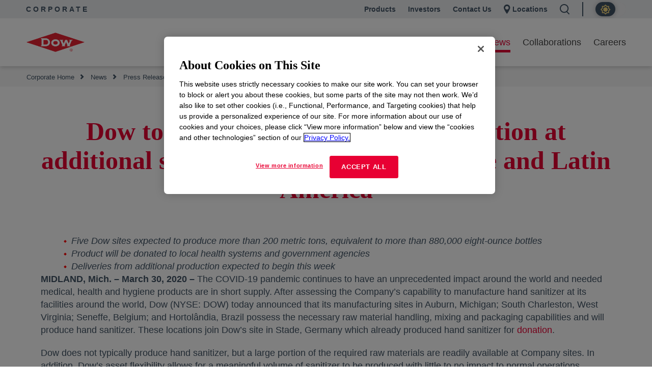

--- FILE ---
content_type: text/html;charset=utf-8
request_url: https://corporate.dow.com/en-us/news/press-releases/dow-to-expand-hand-sanitizer-production-at-additional-sites-in-n
body_size: 22440
content:

  <!DOCTYPE HTML>
  <html lang="en-US">
      <head>
  <meta charset="UTF-8"/>
  <title>Dow expands hand sanitizer production
  </title>
  
  


  <meta name="template" content="generic"/>
  <meta name="viewport" content="width=device-width, initial-scale=1"/>
  

  
  
<link rel="canonical" href="https://corporate.dow.com/en-us/news/press-releases/dow-to-expand-hand-sanitizer-production-at-additional-sites-in-n.html"/>

  <!--<sly data-sly-include="head.socialmedia.html"></sly>-->
  <meta property="og:title" content="Dow expands hand sanitizer production"/>
  
  <link type="image/png" rel="apple-touch-icon" sizes="180x180" href="/content/dam/images/public-images/web/favicons/apple-touch-icon-180x180.png"/>
  <link type="image/png" rel="apple-touch-icon" sizes="167x167" href="/content/dam/images/public-images/web/favicons/apple-touch-icon-167x167.png"/>
  <link type="image/png" rel="apple-touch-icon" sizes="152x152" href="/content/dam/images/public-images/web/favicons/apple-touch-icon-152x152.png"/>
  <link type="image/png" rel="apple-touch-icon" sizes="120x120" href="/content/dam/images/public-images/web/favicons/apple-touch-icon-120x120.png"/>
  <link type="image/png" rel="icon" sizes="32x32" href="/content/dam/images/public-images/web/favicons/icon-32x32.png"/>
  <link type="image/png" rel="icon" sizes="48x48" href="/content/dam/images/public-images/web/favicons/chrome-48x48.png"/>
  <link type="image/png" rel="icon" sizes="96x96" href="/content/dam/images/public-images/web/favicons/icon-96x96.png"/>
  <meta name="msapplication-square270x270logo" content="/content/dam/images/public-images/web/favicons/windows-270x270.png"/>
  <meta name="msapplication-square196x196logo" content="/content/dam/images/public-images/web/favicons/chrome-196x196.png"/>
  <meta name="msapplication-square128x128logo" content="/content/dam/images/public-images/web/favicons/chrome-128x128.png"/>
  <meta name="msapplication-square70x70logo" content="/content/dam/images/public-images/web/favicons/windows-70x70.png"/>
  <meta property="og:image" content="https://corporate.dow.com/content/dam/images/public-images/corporate/DOW-logo.svg"/>
  
    
    <!-- OneTrust Cookies Consent Notice start for dow.com -->
        <script>
// akam-sw.js install script version 1.3.6
"serviceWorker"in navigator&&"find"in[]&&function(){var e=new Promise(function(e){"complete"===document.readyState||!1?e():(window.addEventListener("load",function(){e()}),setTimeout(function(){"complete"!==document.readyState&&e()},1e4))}),n=window.akamServiceWorkerInvoked,r="1.3.6";if(n)aka3pmLog("akam-setup already invoked");else{window.akamServiceWorkerInvoked=!0,window.aka3pmLog=function(){window.akamServiceWorkerDebug&&console.log.apply(console,arguments)};function o(e){(window.BOOMR_mq=window.BOOMR_mq||[]).push(["addVar",{"sm.sw.s":e,"sm.sw.v":r}])}var i="/akam-sw.js",a=new Map;navigator.serviceWorker.addEventListener("message",function(e){var n,r,o=e.data;if(o.isAka3pm)if(o.command){var i=(n=o.command,(r=a.get(n))&&r.length>0?r.shift():null);i&&i(e.data.response)}else if(o.commandToClient)switch(o.commandToClient){case"enableDebug":window.akamServiceWorkerDebug||(window.akamServiceWorkerDebug=!0,aka3pmLog("Setup script debug enabled via service worker message"),v());break;case"boomerangMQ":o.payload&&(window.BOOMR_mq=window.BOOMR_mq||[]).push(o.payload)}aka3pmLog("akam-sw message: "+JSON.stringify(e.data))});var t=function(e){return new Promise(function(n){var r,o;r=e.command,o=n,a.has(r)||a.set(r,[]),a.get(r).push(o),navigator.serviceWorker.controller&&(e.isAka3pm=!0,navigator.serviceWorker.controller.postMessage(e))})},c=function(e){return t({command:"navTiming",navTiming:e})},s=null,m={},d=function(){var e=i;return s&&(e+="?othersw="+encodeURIComponent(s)),function(e,n){return new Promise(function(r,i){aka3pmLog("Registering service worker with URL: "+e),navigator.serviceWorker.register(e,n).then(function(e){aka3pmLog("ServiceWorker registration successful with scope: ",e.scope),r(e),o(1)}).catch(function(e){aka3pmLog("ServiceWorker registration failed: ",e),o(0),i(e)})})}(e,m)},g=navigator.serviceWorker.__proto__.register;if(navigator.serviceWorker.__proto__.register=function(n,r){return n.includes(i)?g.call(this,n,r):(aka3pmLog("Overriding registration of service worker for: "+n),s=new URL(n,window.location.href),m=r,navigator.serviceWorker.controller?new Promise(function(n,r){var o=navigator.serviceWorker.controller.scriptURL;if(o.includes(i)){var a=encodeURIComponent(s);o.includes(a)?(aka3pmLog("Cancelling registration as we already integrate other SW: "+s),navigator.serviceWorker.getRegistration().then(function(e){n(e)})):e.then(function(){aka3pmLog("Unregistering existing 3pm service worker"),navigator.serviceWorker.getRegistration().then(function(e){e.unregister().then(function(){return d()}).then(function(e){n(e)}).catch(function(e){r(e)})})})}else aka3pmLog("Cancelling registration as we already have akam-sw.js installed"),navigator.serviceWorker.getRegistration().then(function(e){n(e)})}):g.call(this,n,r))},navigator.serviceWorker.controller){var u=navigator.serviceWorker.controller.scriptURL;u.includes("/akam-sw.js")||u.includes("/akam-sw-preprod.js")||u.includes("/threepm-sw.js")||(aka3pmLog("Detected existing service worker. Removing and re-adding inside akam-sw.js"),s=new URL(u,window.location.href),e.then(function(){navigator.serviceWorker.getRegistration().then(function(e){m={scope:e.scope},e.unregister(),d()})}))}else e.then(function(){window.akamServiceWorkerPreprod&&(i="/akam-sw-preprod.js"),d()});if(window.performance){var w=window.performance.timing,l=w.responseEnd-w.responseStart;c(l)}e.then(function(){t({command:"pageLoad"})});var k=!1;function v(){window.akamServiceWorkerDebug&&!k&&(k=!0,aka3pmLog("Initializing debug functions at window scope"),window.aka3pmInjectSwPolicy=function(e){return t({command:"updatePolicy",policy:e})},window.aka3pmDisableInjectedPolicy=function(){return t({command:"disableInjectedPolicy"})},window.aka3pmDeleteInjectedPolicy=function(){return t({command:"deleteInjectedPolicy"})},window.aka3pmGetStateAsync=function(){return t({command:"getState"})},window.aka3pmDumpState=function(){aka3pmGetStateAsync().then(function(e){aka3pmLog(JSON.stringify(e,null,"\t"))})},window.aka3pmInjectTiming=function(e){return c(e)},window.aka3pmUpdatePolicyFromNetwork=function(){return t({command:"pullPolicyFromNetwork"})})}v()}}();</script>
<script src="/.autoblock.3a6a366c-9708-4731-9401-9c22440fe68a.js"></script>
        <script src="https://cdn.cookielaw.org/scripttemplates/otSDKStub.js" type="text/javascript" charset="UTF-8" data-domain-script="3a6a366c-9708-4731-9401-9c22440fe68a"></script>
        <script type="text/javascript">
        function OptanonWrapper() { }
        </script>
    <!-- OneTrust Cookies Consent Notice end for dow.com -->

    <script type="text/javascript" src="https://dcdynatraceag.bsnconnect.com/jstag/managed/fac30b52-64cc-453f-838f-f97dd5b27625/a12260aed971158_complete.js" crossorigin="anonymous"></script>
    
    <script>
        !function(e,a,n,t){var i=e.head;if(i){
        if (a) return;
        var o=e.createElement("style");
        o.id="alloy-prehiding",o.innerText=n,i.appendChild(o),setTimeout(function(){o.parentNode&&o.parentNode.removeChild(o)},t||3000)}}
        (document, document.location.href.indexOf("mboxEdit") !== -1, ".prehide { opacity: 0 !important }", );
    </script>
    <script src="https://assets.adobedtm.com/55f90c612c0d/8d002170dee6/launch-23cbd884759b.min.js" async></script>



    
    <link rel="stylesheet" href="/etc.clientlibs/dow-corp/clientlibs/clientlib-base.lc-0705f3ddfcfe1fe017cbb740e279aca3-lc.min.css" type="text/css">





<!-- <sly data-sly-resource="contexthub"/> -->


    
        <script type="application/ld+json">
            {
  "@context": "http://schema.org",
  "@type": "BreadcrumbList",
  "itemListElement": [
    {
      "@type": "ListItem",
      "position": 1,
      "item": {
        "@id": "https://corporate.dow.com/en-us.html",
        "name": "Corporate Home"
      }
    },
    {
      "@type": "ListItem",
      "position": 2,
      "item": {
        "@id": "https://corporate.dow.com/en-us/news.html",
        "name": "News"
      }
    },
    {
      "@type": "ListItem",
      "position": 3,
      "item": {
        "@id": "https://corporate.dow.com/en-us/news/press-releases.html",
        "name": "Press Releases"
      }
    },
    {
      "@type": "ListItem",
      "position": 4,
      "item": {
        "@id": "https://corporate.dow.com/en-us/news/press-releases/dow-to-expand-hand-sanitizer-production-at-additional-sites-in-n.html",
        "name": "Dow expands hand sanitizer production"
      }
    }
  ]
}
        </script>
        <script type="application/ld+json">
            {
  "@context": "https://schema.org",
  "@type": "Corporation",
  "name": "Dow Corporate",
  "description": "Dow is committed to advancing science and technology to meet the needs of our customers, find new opportunities in high-growth markets, and help solve global challenges. Explore the Dow Corporate website for company news and goals, sustainability reporting, investing information, career opportunities, and more.",
  "url": "https://corporate.dow.com/en-us",
  "logo": "https://corporate.dow.com/content/dam/images/public-images/corporate/DOW-logo.svg",
  "sameAs": [
    "https://twitter.com/DowChemical",
    "http://www.linkedin.com/company/2562",
    "https://plus.google.com/103155547656737587215/",
    "http://www.facebook.com/pages/The-Dow-Chemical-Company/171697336181460",
    "http://www.youtube.com/dowchemicalcompany",
    "https://en.wikipedia.org/wiki/Dow_Chemical_Company",
    "https://www.wikidata.org/wiki/Q855639",
    "http://dowchemical.tumblr.com/",
    "https://www.glassdoor.com/Overview/Working-at-Dow-EI_IE207.11,14.htm",
    "https://www.ellenmacarthurfoundation.org/ce100/directory/dow-chemical-company",
    "https://www.unglobalcompact.org/what-is-gc/participants/9210-The-Dow-Chemical-Company",
    "https://www.olympic.org/sponsors/dow",
    "https://www.cdc.gov/niosh/ocas/dowchemca.html",
    "https://www.nature.org/en-us/about-us/who-we-are/how-we-work/working-with-companies/transforming-business-practices/dow-chemical-company/",
    "http://sustainability.umich.edu/dow",
    "https://www.crunchbase.com/organization/the-dow-chemical-company#/entity"
  ],
  "address": {
    "@type": "PostalAddress",
    "streetAddress": "2211 H.H. Dow Way",
    "addressLocality": "Midland",
    "addressRegion": "Michigan",
    "postalCode": "48674"
  },
  "foundingDate": "1897",
  "tickerSymbol": "DOW",
  "founder": "Herbert Henry Dow",
  "parentOrganization": "Dow Inc."
}
        </script>
    



  


<script>
		window.getDowMainSearchUrl = 'search.html';
</script>



  
    
    

    

    
    <script src="/etc.clientlibs/dow-corp/clientlibs/clientlib-dependencies.lc-83b25360e42ab148ecb46b26a46bea6b-lc.min.js"></script>


    
    <link rel="stylesheet" href="/etc.clientlibs/dow-corp/clientlibs/clientlib-dependencies.lc-cd8c1c857ce971710658cee5cd32454d-lc.min.css" type="text/css">
<link rel="stylesheet" href="/etc.clientlibs/dow-corp/clientlibs/clientlib-site.lc-d6d186a78b079c1af901305fc0ce9406-lc.min.css" type="text/css">
<link rel="stylesheet" href="/etc.clientlibs/dow-platform/clientlibs/clientlib-dependencies.lc-eedfa7a46b087d966a4cd676b16100d9-lc.min.css" type="text/css">
<link rel="stylesheet" href="/etc.clientlibs/dow-platform/clientlibs/clientlib-site.lc-555dd55c1215aba146e50f478a03676b-lc.min.css" type="text/css">


    
    
    <script async src="/etc.clientlibs/core/wcm/components/commons/datalayer/v2/clientlibs/core.wcm.components.commons.datalayer.v2.lc-1e0136bad0acfb78be509234578e44f9-lc.min.js"></script>


    
    <script async src="/etc.clientlibs/core/wcm/components/commons/datalayer/acdl/core.wcm.components.commons.datalayer.acdl.lc-bf921af342fd2c40139671dbf0920a1f-lc.min.js"></script>



  
  

<script type="application/json" data-page="cpi">
  {
    "objective": "",
    "topics": "",
    "format": ""
  }
</script>


<script>(window.BOOMR_mq=window.BOOMR_mq||[]).push(["addVar",{"rua.upush":"false","rua.cpush":"true","rua.upre":"false","rua.cpre":"false","rua.uprl":"false","rua.cprl":"false","rua.cprf":"false","rua.trans":"SJ-10694402-cd72-4c52-bd49-1bc6abec8b49","rua.cook":"false","rua.ims":"false","rua.ufprl":"false","rua.cfprl":"false","rua.isuxp":"false","rua.texp":"norulematch","rua.ceh":"false","rua.ueh":"false","rua.ieh.st":"0"}]);</script>
                              <script>!function(e){var n="https://s.go-mpulse.net/boomerang/";if("False"=="True")e.BOOMR_config=e.BOOMR_config||{},e.BOOMR_config.PageParams=e.BOOMR_config.PageParams||{},e.BOOMR_config.PageParams.pci=!0,n="https://s2.go-mpulse.net/boomerang/";if(window.BOOMR_API_key="UP3H4-CBVEH-MYNGN-9PXY9-6TRLT",function(){function e(){if(!r){var e=document.createElement("script");e.id="boomr-scr-as",e.src=window.BOOMR.url,e.async=!0,o.appendChild(e),r=!0}}function t(e){r=!0;var n,t,a,i,d=document,O=window;if(window.BOOMR.snippetMethod=e?"if":"i",t=function(e,n){var t=d.createElement("script");t.id=n||"boomr-if-as",t.src=window.BOOMR.url,BOOMR_lstart=(new Date).getTime(),e=e||d.body,e.appendChild(t)},!window.addEventListener&&window.attachEvent&&navigator.userAgent.match(/MSIE [67]\./))return window.BOOMR.snippetMethod="s",void t(o,"boomr-async");a=document.createElement("IFRAME"),a.src="about:blank",a.title="",a.role="presentation",a.loading="eager",i=(a.frameElement||a).style,i.width=0,i.height=0,i.border=0,i.display="none",o.appendChild(a);try{O=a.contentWindow,d=O.document.open()}catch(_){n=document.domain,a.src="javascript:var d=document.open();d.domain='"+n+"';void 0;",O=a.contentWindow,d=O.document.open()}if(n)d._boomrl=function(){this.domain=n,t()},d.write("<bo"+"dy onload='document._boomrl();'>");else if(O._boomrl=function(){t()},O.addEventListener)O.addEventListener("load",O._boomrl,!1);else if(O.attachEvent)O.attachEvent("onload",O._boomrl);d.close()}function a(e){window.BOOMR_onload=e&&e.timeStamp||(new Date).getTime()}if(!window.BOOMR||!window.BOOMR.version&&!window.BOOMR.snippetExecuted){window.BOOMR=window.BOOMR||{},window.BOOMR.snippetStart=(new Date).getTime(),window.BOOMR.snippetExecuted=!0,window.BOOMR.snippetVersion=14,window.BOOMR.url=n+"UP3H4-CBVEH-MYNGN-9PXY9-6TRLT";var i=document.currentScript||document.getElementsByTagName("script")[0],o=i.parentNode,r=!1,d=document.createElement("link");if(d.relList&&"function"==typeof d.relList.supports&&d.relList.supports("preload")&&"as"in d)window.BOOMR.snippetMethod="p",d.href=window.BOOMR.url,d.rel="preload",d.as="script",d.addEventListener("load",e),d.addEventListener("error",function(){t(!0)}),setTimeout(function(){if(!r)t(!0)},3e3),BOOMR_lstart=(new Date).getTime(),o.appendChild(d);else t(!1);if(window.addEventListener)window.addEventListener("load",a,!1);else if(window.attachEvent)window.attachEvent("onload",a)}}(),"".length>0)if(e&&"performance"in e&&e.performance&&"function"==typeof e.performance.setResourceTimingBufferSize)e.performance.setResourceTimingBufferSize();!function(){if(BOOMR=e.BOOMR||{},BOOMR.plugins=BOOMR.plugins||{},!BOOMR.plugins.AK){var n="true"=="true"?1:0,t="",a="ck6f6kixhwuhs2lr636q-f-6fa8825e2-clientnsv4-s.akamaihd.net",i="false"=="true"?2:1,o={"ak.v":"39","ak.cp":"1518624","ak.ai":parseInt("935054",10),"ak.ol":"0","ak.cr":9,"ak.ipv":4,"ak.proto":"h2","ak.rid":"49f285ac","ak.r":47376,"ak.a2":n,"ak.m":"dsca","ak.n":"essl","ak.bpcip":"18.188.95.0","ak.cport":56020,"ak.gh":"23.200.85.111","ak.quicv":"","ak.tlsv":"tls1.3","ak.0rtt":"","ak.0rtt.ed":"","ak.csrc":"-","ak.acc":"","ak.t":"1769076477","ak.ak":"hOBiQwZUYzCg5VSAfCLimQ==wSfhBGgOHP3+XICtjacbI3L9xCgs60n7oqtJ59B6zfLL8l9t3XzMmsflMlv3Gq+EdxfMtBaYXWYIk6RoF5BUWdxOoJ9sTeNp15SP+TdWGShTC/awK+jGqOymKfYumisWgI+XLcmcgvC0+lJBchCUUyrRygqZjC/jDJv9rvtfa/Ik7irmBC5ucuo6sEH3PudkydiRnkhqGb6nAUTi3swFDhahUecVroZE4MIsruc1zBh9JuzNpd3f42t5S+JKVsQD9EgwcIZaXjGiB7M6hQfND3KXCrNWlZTnlJREPZCyLlykMmE2UhhvmoZWWfyE5h4JE6XB84rJ1THIZI+4NglP3+f7Ke4N+hLQAniyyhtM3X/WKvTFAgb8J31J7SVx+sN07BhIfVEcWg7Jo8q+Qr8DrOIVSkvVuUath0h+GwLVAdM=","ak.pv":"121","ak.dpoabenc":"","ak.tf":i};if(""!==t)o["ak.ruds"]=t;var r={i:!1,av:function(n){var t="http.initiator";if(n&&(!n[t]||"spa_hard"===n[t]))o["ak.feo"]=void 0!==e.aFeoApplied?1:0,BOOMR.addVar(o)},rv:function(){var e=["ak.bpcip","ak.cport","ak.cr","ak.csrc","ak.gh","ak.ipv","ak.m","ak.n","ak.ol","ak.proto","ak.quicv","ak.tlsv","ak.0rtt","ak.0rtt.ed","ak.r","ak.acc","ak.t","ak.tf"];BOOMR.removeVar(e)}};BOOMR.plugins.AK={akVars:o,akDNSPreFetchDomain:a,init:function(){if(!r.i){var e=BOOMR.subscribe;e("before_beacon",r.av,null,null),e("onbeacon",r.rv,null,null),r.i=!0}return this},is_complete:function(){return!0}}}}()}(window);</script></head>
      <body class="page basicpage  " id="page-37bdef5a00" data-cmp-link-accessibility-enabled data-cmp-link-accessibility-text="opens in a new tab" data-cmp-data-layer-enabled>
          <script>
            window.adobeDataLayer = window.adobeDataLayer || [];
            adobeDataLayer.push({
                page: JSON.parse("{\x22page\u002D37bdef5a00\x22:{\x22@type\x22:\x22dow\u002Dcorp\/components\/core\/page\x22,\x22repo:modifyDate\x22:\x222024\u002D11\u002D25T01:18:54Z\x22,\x22dc:title\x22:\x22Dow expands hand sanitizer production\x22,\x22xdm:linkURL\x22:\x22https:\/\/corporate.dow.com\/en\u002Dus\/news\/press\u002Dreleases\/dow\u002Dto\u002Dexpand\u002Dhand\u002Dsanitizer\u002Dproduction\u002Dat\u002Dadditional\u002Dsites\u002Din\u002Dn.html\x22,\x22xdm:template\x22:\x22generic\x22,\x22xdm:language\x22:\x22en\u002DUS\x22,\x22xdm:tags\x22:[],\x22businessAlignment\x22:[],\x22pageName\x22:\x22dow\u002Dto\u002Dexpand\u002Dhand\u002Dsanitizer\u002Dproduction\u002Dat\u002Dadditional\u002Dsites\u002Din\u002Dn\x22,\x22pageURL\x22:\x22\x22,\x22contentPath\x22:\x22\/content\/dow\u002Dcom\/corporate\/us\/en\/news\/press\u002Dreleases\/dow\u002Dto\u002Dexpand\u002Dhand\u002Dsanitizer\u002Dproduction\u002Dat\u002Dadditional\u002Dsites\u002Din\u002Dn\x22,\x22siteRegion\x22:\x22US\x22,\x22siteLanguage\x22:\x22en\x22,\x22contentType\x22:\x22news\x22,\x22firstPublished\x22:null,\x22lastPublished\x22:null,\x22category\x22:\x22news\x22,\x22subCategory1\x22:\x22press\u002Dreleases\x22,\x22subCategory2\x22:\x22dow\u002Dto\u002Dexpand\u002Dhand\u002Dsanitizer\u002Dproduction\u002Dat\u002Dadditional\u002Dsites\u002Din\u002Dn\x22,\x22subCategory3\x22:\x22not set\x22}}"),
                event:'cmp:show',
                eventInfo: {
                    path: 'page.page\u002D37bdef5a00'
                }
            });
          </script>
          
          
              




              
<div class="root container responsivegrid">

    
    <div id="container-73e221c241" class="cmp-container">
        


<div class="aem-Grid aem-Grid--12 aem-Grid--default--12 ">
    
    <div class="experiencefragment aem-GridColumn aem-GridColumn--default--12">
<div id="experiencefragment-66ccffc2f9" class="cmp-experiencefragment cmp-experiencefragment--header"></div>

    
</div>
<div class="experiencefragment aem-GridColumn aem-GridColumn--default--12">
<div id="experiencefragment-87194a4ffe" class="cmp-experiencefragment cmp-experiencefragment--header">


    
    <div id="container-f3bea08694" class="cmp-container">
        


<div class="aem-Grid aem-Grid--12 aem-Grid--default--12 ">
    
    <div class="GlobalHeader aem-GridColumn aem-GridColumn--default--12"><div class="cmp-globalHeader  cmp-globalHeader--fixed" data-cmp-data-layer="{&#34;GlobalHeader-acc47f4eb2&#34;:{&#34;@type&#34;:&#34;dow-corp/components/ui/GlobalHeader&#34;,&#34;repo:modifyDate&#34;:&#34;2026-01-20T17:24:59Z&#34;}}">

  <div class="GlobalHeaderNavigationBar"><div class="cmp-globalheaderNavigationBar cmp-newGlobalheaderNavigationBar" data-cmp-data-layer="{&#34;GlobalHeaderNavigationBar-18824e4c12&#34;:{&#34;@type&#34;:&#34;dow-corp/components/ui/GlobalHeaderNavigationBar&#34;,&#34;repo:modifyDate&#34;:&#34;2026-01-20T17:25:02Z&#34;}}">
<div class="cmp-global-header">
  <div class="cmp-global-header--wrapper">
    <div class="cmp-global-header_siteTitle">
      <a href="/en-us.html" target="_self">Corporate</a>
    </div>

    <div class="cmp-global-header_links-wrapper">
      <a class="cmp-global-header_links cmp-global-header_links__link1" href="https://www.dow.com" target="_blank" rel="noopener noreferrer">Products</a>
      <a class="cmp-global-header_links cmp-global-header_links__link2" href="https://investors.dow.com/" target="_blank" rel="noopener noreferrer">Investors</a>
      <a class="cmp-global-header_links cmp-global-header_links__link3" href="https://corporate.dow.com/en-us/contact.html" rel="noopener noreferrer">Contact Us</a>
      <a class="cmp-global-header_links cmp-global-header_links__location" href="/en-us/locations.html" target="_self">
        
  <span aria-hidden="true">
    <svg class="location-icon" xmlns="http://www.w3.org/2000/svg" width="17" height="24" viewBox="0 0 17 24" fill="none">
      <path fill-rule="evenodd" clip-rule="evenodd" d="M0 8.1473C0 3.64767 3.64767 0 8.1473 0C12.6469 0 16.2946 3.64767 16.2946 8.1473C16.2946 11.7975 10.9597 20.7549 8.1473 24C5.33487 20.7549 0 11.7975 0 8.1473ZM8.14221 12.9712C10.6208 12.9712 12.6301 10.9619 12.6301 8.48332C12.6301 6.00472 10.6208 3.99541 8.14221 3.99541C5.66361 3.99541 3.6543 6.00472 3.6543 8.48332C3.6543 10.9619 5.66361 12.9712 8.14221 12.9712Z" fill="#415364"/>
    </svg>
    
    
  <rect fill='none' x='0' y='0' width='175' height='45'>

      </rect>
        <g id='Icon-/-Triangle-/-Gray---Down' transform='translate(143.000000, 19.000000)' fill='#415364'>
        <polygon id='Triangle' points='6 7 0 0 12 0'>
        </polygon>
        </g>
      </g>
    </g>
  </svg>

  


  

</span>


        Locations</a>

      
      <a class="cmp-global-header_links cmp-global-header_links__search">
        
  <span aria-hidden="true">
    
    <svg class="search-icon" xmlns="http://www.w3.org/2000/svg" width="20" height="21" viewBox="0 0 20 21" fill="none">
      <path fill-rule="evenodd" clip-rule="evenodd" d="M2 8.6081C2 4.95855 4.95855 2 8.6081 2C12.2577 2 15.2162 4.95855 15.2162 8.6081C15.2162 12.2577 12.2577 15.2162 8.6081 15.2162C4.95855 15.2162 2 12.2577 2 8.6081ZM8.6081 0C3.85398 0 0 3.85398 0 8.6081C0 13.3622 3.85398 17.2162 8.6081 17.2162C10.3237 17.2162 11.922 16.7143 13.2644 15.8494L17.8497 20.4347L19.2639 19.0205L14.8154 14.572C16.3022 13.0249 17.2162 10.9233 17.2162 8.6081C17.2162 3.85398 13.3622 0 8.6081 0Z" fill="currentColor"/>
    </svg>
    
  <rect fill='none' x='0' y='0' width='175' height='45'>

      </rect>
        <g id='Icon-/-Triangle-/-Gray---Down' transform='translate(143.000000, 19.000000)' fill='#415364'>
        <polygon id='Triangle' points='6 7 0 0 12 0'>
        </polygon>
        </g>
      </g>
    </g>
  </svg>

  


  

</span>

        <span class="cmp-global-header_links--search-label">Search</span>
      </a>
      <div class="cmp-global-header_links cmp-global-header--switch">
      <div class="cmp-darkmode" id="dark-mode-toggle-18824e4c12" data-cmp-data-layer="{&#34;dark-mode-toggle-18824e4c12&#34;:{&#34;@type&#34;:&#34;dow-corp/components/ui/dark-mode-toggle&#34;,&#34;repo:modifyDate&#34;:&#34;2026-01-20T17:25:02Z&#34;}}" data-cmp-is="cmp--dark-mode-toggle">
</div> 


      </div>
    </div>
  </div>
</div>
</div></div>

  

  <div class="cmp-globalHeader_search-container hide-search">
    <div class="GlobalHeaderSearchBar inPageGlobalSearch">
<div id="mega__inPageGlobalSearch" class="mega__GlobalHeaderSearchBar container-fluid   align-left" data-aem-component-type="Global Header Search Bar" data-search-within="all" data-cmp-data-layer='{&quot;inPageGlobalSearch&quot;:{&quot;@type&quot;:&quot;dow-corp/components/ui/GlobalHeaderSearchBar&quot;, &quot;dc:title&quot;:&quot;inPageGlobalSearch&quot;}}' data-search-url="search.html" data-search-query-param="#t=All" data-search-hub="CorporateDowComSearch">
	<script> 
		if(typeof(funcGenerateUniqueInPageSearchCmpId) == 'undefined') {
			function funcGenerateUniqueInPageSearchCmpId(currentElement) { 
				setTimeout(() => {
					let uniqueInPageSearchCmpId = (new Date().valueOf() * Math.random() * Math.random()).toString(36).replaceAll('.', '-');
					let inPageSearchDomEl = currentElement.parentElement; 
					inPageSearchDomEl.dataset.cmpDataLayer = inPageSearchDomEl.dataset.cmpDataLayer.replace('inPageGlobalSearch', 'inPageGlobalSearch-' + uniqueInPageSearchCmpId); 
					inPageSearchDomEl.id = inPageSearchDomEl.id + '__' + uniqueInPageSearchCmpId; 
				  }, 1);
			}
		}
		funcGenerateUniqueInPageSearchCmpId(document.currentScript); 
	</script>
	<div class="color-block search-default" style=" padding-top:50px; padding-bottom:80px; ">
		<div class="content-container">
			<div class="mega__main col-xs-12 col-sm-6">
				

  <div id="search-content">
    <div id="title">
      What are you looking for?
    </div>
    
    <div>
      <p id="description-subtitle">
				
				<span><a rel="noopener noreferrer"></a></span>
			</p>
    </div>
    <div id="inPage-search-container">
      <div id="inPage-searchbox-headless"></div>
    </div>

    
  </div>





			</div>
			<div class="col-xs-12 col-sm-6">
				<div class="cta-container">
					<div>




</div>
				</div>
			</div>
			
		</div>
	</div>
</div></div>

  </div>

  <div class="globalHeaderNavigationTray"><div class="cmp-globalheaderNavigationTray cmp-newGlobalHeaderNavigationTray" data-cmp-data-layer="{&#34;globalHeaderNavigationTray-7edcb806a1&#34;:{&#34;@type&#34;:&#34;dow-corp/components/ui/globalHeaderNavigationTray&#34;,&#34;repo:modifyDate&#34;:&#34;2026-01-20T17:24:59Z&#34;}}">
  <div class="cmp-newGlobalHeaderNavigationTray__mainNav">
    <a class="cmp-newGlobalHeaderNavigationTray__mainNav-mainLogo" href="https://corporate.dow.com/en-us.html"><img src="/content/dam/images/public-images/corporate/DOW-logo.svg"/></a>
    <ul class="cmp-newGlobalHeaderNavigationTray__mainNav-links">
      
        <li>
          
          
            <button class="primaryNavItem primaryNavItem-open-red" data-target="#secondary-global-navigation-0" data-link="/content/dow-com/corporate/us/en/about-dow.html" data-accent-color="red">
              About Dow
            </button>
          
        </li>
      
        <li>
          
          
            <button class="primaryNavItem primaryNavItem-open-red" data-target="#secondary-global-navigation-1" data-link="/content/dow-com/corporate/us/en/purpose-in-action.html" data-accent-color="red">
              Purpose in Action
            </button>
          
        </li>
      
        <li>
          
          
            <button class="primaryNavItem primaryNavItem-open-red" data-target="#secondary-global-navigation-2" data-link="/content/dow-com/corporate/us/en/news.html" data-accent-color="red">
              News
            </button>
          
        </li>
      
        <li>
          
          
            <button class="primaryNavItem primaryNavItem-open-red" data-target="#secondary-global-navigation-3" data-link="/content/dow-com/corporate/us/en/collaborations.html" data-accent-color="red">
              Collaborations
            </button>
          
        </li>
      
        <li>
          
          
            <button class="primaryNavItem primaryNavItem-open-red" data-target="#secondary-global-navigation-4" data-link="/content/dow-com/corporate/us/en/careers.html" data-accent-color="red">
              Careers
            </button>
          
        </li>
      
    </ul>

    
      <div class="cmp-newGlobalHeaderNavigationTray__secondary cmp-newGlobalHeaderNavigationTray__secondary-red" id="secondary-global-navigation-0">
        <div class="cmp-newGlobalHeaderNavigationTray__secondary-wrapper">
          <div class="cmp-newGlobalHeaderNavigationTray__items">
            <span class="cmp-newGlobalHeaderNavigationTray__main-item">
              <a href="/en-us/about-dow.html" target="_self" data-cmp-clickable data-cmp-data-layer='{"cta-primaryNavItem-1":{"@type":"analytics/pseudo/dow-corp/navLink-cta","repo:modifyDate":"2024-03-06T14:48:05Z","dc:title":"About Dow","xdm:linkURL":"/content/dow-com/corporate/us/en/about-dow.html"}}'>
                About Dow
                
    <span aria-hidden="true">
        
        
        
        
    
        <svg width="26" height="26" viewBox="0 0 15 15" fill="none" xmlns="http://www.w3.org/2000/svg">
          <path fill-rule="evenodd" clip-rule="evenodd" d="M3.93695 5.77429L7.25018 9.08751L10.5634 5.77429L9.29945 4.51033L7.25018 6.55961L5.20091 4.51033L3.93695 5.77429Z" fill="#E80033"/>
        </svg>
      
    </span>

              </a>
            </span>
            <ul class="cmp-newGlobalHeaderNavigationTray__group cmp-newGlobalHeaderNavigationTray__level-0">
              
                <li class="cmp-newGlobalHeaderNavigationTray__item">
                  
                    <a class="cmp-newGlobalHeaderNavigationTray__children-title cmp-newGlobalHeaderNavigationTray__children-title--level-0" href="/en-us/about-dow/ambition.html" data-cmp-clickable data-cmp-data-layer='{"cta-supListNav-1":{"@type":"analytics/pseudo/dow-corp/navLink-cta","repo:modifyDate":"2024-03-06T14:48:05Z","dc:title":"Ambition","xdm:linkURL":"/content/dow-com/corporate/us/en/about-dow/ambition.html"}}'>
                      Ambition
                    </a>
                  

                  

                  <ul class="cmp-newGlobalHeaderNavigationTray__children cmp-newGlobalHeaderNavigationTray__level-1">
                    <li class="cmp-newGlobalHeaderNavigationTray__level-1-button">
                      <button>
                        
    <span aria-hidden="true">
        <svg xmlns="http://www.w3.org/2000/svg" width="25" height="24" viewBox="0 0 25 24" fill="none">
            <path fill-rule="evenodd" clip-rule="evenodd" d="M12.2481 7L16.4141 10.9999H5.40039V12.9994H16.4141L12.2481 17H15.1934L20.4004 12L15.1934 7H12.2481Z" fill="#E80033"/>
        </svg>
        
        
        
    
    </span>

                        Back
                      </button>
                    </li>
                    
                    
                    
                  </ul>
                </li>
              
                <li class="cmp-newGlobalHeaderNavigationTray__item">
                  
                    <a class="cmp-newGlobalHeaderNavigationTray__children-title cmp-newGlobalHeaderNavigationTray__children-title--level-0" href="/en-us/about-dow/awards.html" data-cmp-clickable data-cmp-data-layer='{"cta-supListNav-1":{"@type":"analytics/pseudo/dow-corp/navLink-cta","repo:modifyDate":"2024-03-06T14:48:05Z","dc:title":"Awards","xdm:linkURL":"/content/dow-com/corporate/us/en/about-dow/awards.html"}}'>
                      Awards
                    </a>
                  

                  

                  <ul class="cmp-newGlobalHeaderNavigationTray__children cmp-newGlobalHeaderNavigationTray__level-1">
                    <li class="cmp-newGlobalHeaderNavigationTray__level-1-button">
                      <button>
                        
    <span aria-hidden="true">
        <svg xmlns="http://www.w3.org/2000/svg" width="25" height="24" viewBox="0 0 25 24" fill="none">
            <path fill-rule="evenodd" clip-rule="evenodd" d="M12.2481 7L16.4141 10.9999H5.40039V12.9994H16.4141L12.2481 17H15.1934L20.4004 12L15.1934 7H12.2481Z" fill="#E80033"/>
        </svg>
        
        
        
    
    </span>

                        Back
                      </button>
                    </li>
                    
                    
                    
                  </ul>
                </li>
              
                <li class="cmp-newGlobalHeaderNavigationTray__item">
                  

                  
                    <button>
                      Company
                      
    <span aria-hidden="true">
        
        
        
        
    
        <svg width="26" height="26" viewBox="0 0 15 15" fill="none" xmlns="http://www.w3.org/2000/svg">
          <path fill-rule="evenodd" clip-rule="evenodd" d="M3.93695 5.77429L7.25018 9.08751L10.5634 5.77429L9.29945 4.51033L7.25018 6.55961L5.20091 4.51033L3.93695 5.77429Z" fill="#E80033"/>
        </svg>
      
    </span>

                    </button>
                  

                  <ul class="cmp-newGlobalHeaderNavigationTray__children cmp-newGlobalHeaderNavigationTray__level-1">
                    <li class="cmp-newGlobalHeaderNavigationTray__level-1-button">
                      <button>
                        
    <span aria-hidden="true">
        <svg xmlns="http://www.w3.org/2000/svg" width="25" height="24" viewBox="0 0 25 24" fill="none">
            <path fill-rule="evenodd" clip-rule="evenodd" d="M12.2481 7L16.4141 10.9999H5.40039V12.9994H16.4141L12.2481 17H15.1934L20.4004 12L15.1934 7H12.2481Z" fill="#E80033"/>
        </svg>
        
        
        
    
    </span>

                        Back
                      </button>
                    </li>
                    <li>
                      <a class="cmp-newGlobalHeaderNavigationTray__children-title" href="/en-us/about-dow/company.html" data-cmp-clickable data-cmp-data-layer='{"cta-supListNav-13":{"@type":"analytics/pseudo/dow-corp/navLink-cta","repo:modifyDate":"2024-03-06T14:48:05Z","dc:title":"Company","xdm:linkURL":"/content/dow-com/corporate/us/en/about-dow/company.html"}}'>
                        Company
                      </a>
                    </li>
                    
                      <li>
                        <a href="/en-us/about-dow/company/history.html" data-cmp-clickable data-cmp-data-layer='{"cta-innerListNav-131":{"@type":"analytics/pseudo/dow-corp/navLink-cta","repo:modifyDate":"2024-03-06T14:48:05Z","dc:title":"History","xdm:linkURL":"/content/dow-com/corporate/us/en/about-dow/company/history.html"}}'>
                          History</a>
                      </li>
                    
                      <li>
                        <a href="/en-us/about-dow/company/public-policy.html" data-cmp-clickable data-cmp-data-layer='{"cta-innerListNav-132":{"@type":"analytics/pseudo/dow-corp/navLink-cta","repo:modifyDate":"2024-03-06T14:48:05Z","dc:title":"Public Policy","xdm:linkURL":"/content/dow-com/corporate/us/en/about-dow/company/public-policy.html"}}'>
                          Public Policy</a>
                      </li>
                    
                    
                  </ul>
                </li>
              
                <li class="cmp-newGlobalHeaderNavigationTray__item">
                  

                  
                    <button>
                      Corporate Governance
                      
    <span aria-hidden="true">
        
        
        
        
    
        <svg width="26" height="26" viewBox="0 0 15 15" fill="none" xmlns="http://www.w3.org/2000/svg">
          <path fill-rule="evenodd" clip-rule="evenodd" d="M3.93695 5.77429L7.25018 9.08751L10.5634 5.77429L9.29945 4.51033L7.25018 6.55961L5.20091 4.51033L3.93695 5.77429Z" fill="#E80033"/>
        </svg>
      
    </span>

                    </button>
                  

                  <ul class="cmp-newGlobalHeaderNavigationTray__children cmp-newGlobalHeaderNavigationTray__level-1">
                    <li class="cmp-newGlobalHeaderNavigationTray__level-1-button">
                      <button>
                        
    <span aria-hidden="true">
        <svg xmlns="http://www.w3.org/2000/svg" width="25" height="24" viewBox="0 0 25 24" fill="none">
            <path fill-rule="evenodd" clip-rule="evenodd" d="M12.2481 7L16.4141 10.9999H5.40039V12.9994H16.4141L12.2481 17H15.1934L20.4004 12L15.1934 7H12.2481Z" fill="#E80033"/>
        </svg>
        
        
        
    
    </span>

                        Back
                      </button>
                    </li>
                    <li>
                      <a class="cmp-newGlobalHeaderNavigationTray__children-title" href="/en-us/about-dow/corporate-governance.html" data-cmp-clickable data-cmp-data-layer='{"cta-supListNav-14":{"@type":"analytics/pseudo/dow-corp/navLink-cta","repo:modifyDate":"2024-03-06T14:48:05Z","dc:title":"Corporate Governance","xdm:linkURL":"/content/dow-com/corporate/us/en/about-dow/corporate-governance.html"}}'>
                        Corporate Governance
                      </a>
                    </li>
                    
                      <li>
                        <a href="/en-us/about-dow/corporate-governance/living-our-values.html" data-cmp-clickable data-cmp-data-layer='{"cta-innerListNav-141":{"@type":"analytics/pseudo/dow-corp/navLink-cta","repo:modifyDate":"2024-03-06T14:48:05Z","dc:title":"Living Our Values","xdm:linkURL":"/content/dow-com/corporate/us/en/about-dow/corporate-governance/living-our-values.html"}}'>
                          Living Our Values</a>
                      </li>
                    
                    
                  </ul>
                </li>
              
                <li class="cmp-newGlobalHeaderNavigationTray__item">
                  

                  
                    <button>
                      Corporate Reporting
                      
    <span aria-hidden="true">
        
        
        
        
    
        <svg width="26" height="26" viewBox="0 0 15 15" fill="none" xmlns="http://www.w3.org/2000/svg">
          <path fill-rule="evenodd" clip-rule="evenodd" d="M3.93695 5.77429L7.25018 9.08751L10.5634 5.77429L9.29945 4.51033L7.25018 6.55961L5.20091 4.51033L3.93695 5.77429Z" fill="#E80033"/>
        </svg>
      
    </span>

                    </button>
                  

                  <ul class="cmp-newGlobalHeaderNavigationTray__children cmp-newGlobalHeaderNavigationTray__level-1">
                    <li class="cmp-newGlobalHeaderNavigationTray__level-1-button">
                      <button>
                        
    <span aria-hidden="true">
        <svg xmlns="http://www.w3.org/2000/svg" width="25" height="24" viewBox="0 0 25 24" fill="none">
            <path fill-rule="evenodd" clip-rule="evenodd" d="M12.2481 7L16.4141 10.9999H5.40039V12.9994H16.4141L12.2481 17H15.1934L20.4004 12L15.1934 7H12.2481Z" fill="#E80033"/>
        </svg>
        
        
        
    
    </span>

                        Back
                      </button>
                    </li>
                    <li>
                      <a class="cmp-newGlobalHeaderNavigationTray__children-title" href="/en-us/about-dow/corporate-reporting.html" data-cmp-clickable data-cmp-data-layer='{"cta-supListNav-15":{"@type":"analytics/pseudo/dow-corp/navLink-cta","repo:modifyDate":"2024-03-06T14:48:05Z","dc:title":"Corporate Reporting","xdm:linkURL":"/content/dow-com/corporate/us/en/about-dow/corporate-reporting.html"}}'>
                        Corporate Reporting
                      </a>
                    </li>
                    
                      <li>
                        <a href="/en-us/about-dow/corporate-reporting/progress-report.html" data-cmp-clickable data-cmp-data-layer='{"cta-innerListNav-151":{"@type":"analytics/pseudo/dow-corp/navLink-cta","repo:modifyDate":"2024-03-06T14:48:05Z","dc:title":"INtersections Report","xdm:linkURL":"/content/dow-com/corporate/us/en/about-dow/corporate-reporting/progress-report.html"}}'>
                          INtersections Report</a>
                      </li>
                    
                      <li>
                        <a href="/en-us/about-dow/corporate-reporting/progress-report/disclosures.html" data-cmp-clickable data-cmp-data-layer='{"cta-innerListNav-152":{"@type":"analytics/pseudo/dow-corp/navLink-cta","repo:modifyDate":"2024-03-06T14:48:05Z","dc:title":"Disclosures","xdm:linkURL":"/content/dow-com/corporate/us/en/about-dow/corporate-reporting/progress-report/disclosures.html"}}'>
                          Disclosures</a>
                      </li>
                    
                    
                  </ul>
                </li>
              
                <li class="cmp-newGlobalHeaderNavigationTray__item">
                  
                    <a class="cmp-newGlobalHeaderNavigationTray__children-title cmp-newGlobalHeaderNavigationTray__children-title--level-0" href="/en-us/about-dow/leadership.html" data-cmp-clickable data-cmp-data-layer='{"cta-supListNav-1":{"@type":"analytics/pseudo/dow-corp/navLink-cta","repo:modifyDate":"2024-03-06T14:48:05Z","dc:title":"Leadership","xdm:linkURL":"/content/dow-com/corporate/us/en/about-dow/leadership.html"}}'>
                      Leadership
                    </a>
                  

                  

                  <ul class="cmp-newGlobalHeaderNavigationTray__children cmp-newGlobalHeaderNavigationTray__level-1">
                    <li class="cmp-newGlobalHeaderNavigationTray__level-1-button">
                      <button>
                        
    <span aria-hidden="true">
        <svg xmlns="http://www.w3.org/2000/svg" width="25" height="24" viewBox="0 0 25 24" fill="none">
            <path fill-rule="evenodd" clip-rule="evenodd" d="M12.2481 7L16.4141 10.9999H5.40039V12.9994H16.4141L12.2481 17H15.1934L20.4004 12L15.1934 7H12.2481Z" fill="#E80033"/>
        </svg>
        
        
        
    
    </span>

                        Back
                      </button>
                    </li>
                    
                    
                    
                  </ul>
                </li>
              
            </ul>
          </div>
          <div class="cmp-newGlobalHeaderNavigationTray__media">
            <div class="cmp-newGlobalHeaderNavigationTray__media-image">
              <img src="/content/dam/images/public-images/corporate/2024/dow_59027885335-two-plant-employees-800x400.jpg"/>
            </div>
            <p>Learn how we make the world a better place as Team Dow. Through respect and integrity, we lead with our core values and innovative spirit to create more sustainable materials science solutions for everyone.</p>
          </div>
        </div>
      </div>
    
      <div class="cmp-newGlobalHeaderNavigationTray__secondary cmp-newGlobalHeaderNavigationTray__secondary-red" id="secondary-global-navigation-1">
        <div class="cmp-newGlobalHeaderNavigationTray__secondary-wrapper">
          <div class="cmp-newGlobalHeaderNavigationTray__items">
            <span class="cmp-newGlobalHeaderNavigationTray__main-item">
              <a href="/en-us/purpose-in-action.html" target="_self" data-cmp-clickable data-cmp-data-layer='{"cta-primaryNavItem-2":{"@type":"analytics/pseudo/dow-corp/navLink-cta","repo:modifyDate":"2024-03-06T14:48:05Z","dc:title":"Purpose in Action","xdm:linkURL":"/content/dow-com/corporate/us/en/purpose-in-action.html"}}'>
                Purpose in Action
                
    <span aria-hidden="true">
        
        
        
        
    
        <svg width="26" height="26" viewBox="0 0 15 15" fill="none" xmlns="http://www.w3.org/2000/svg">
          <path fill-rule="evenodd" clip-rule="evenodd" d="M3.93695 5.77429L7.25018 9.08751L10.5634 5.77429L9.29945 4.51033L7.25018 6.55961L5.20091 4.51033L3.93695 5.77429Z" fill="#E80033"/>
        </svg>
      
    </span>

              </a>
            </span>
            <ul class="cmp-newGlobalHeaderNavigationTray__group cmp-newGlobalHeaderNavigationTray__level-0">
              
                <li class="cmp-newGlobalHeaderNavigationTray__item">
                  

                  
                    <button>
                      Climate Protection
                      
    <span aria-hidden="true">
        
        
        
        
    
        <svg width="26" height="26" viewBox="0 0 15 15" fill="none" xmlns="http://www.w3.org/2000/svg">
          <path fill-rule="evenodd" clip-rule="evenodd" d="M3.93695 5.77429L7.25018 9.08751L10.5634 5.77429L9.29945 4.51033L7.25018 6.55961L5.20091 4.51033L3.93695 5.77429Z" fill="#E80033"/>
        </svg>
      
    </span>

                    </button>
                  

                  <ul class="cmp-newGlobalHeaderNavigationTray__children cmp-newGlobalHeaderNavigationTray__level-1">
                    <li class="cmp-newGlobalHeaderNavigationTray__level-1-button">
                      <button>
                        
    <span aria-hidden="true">
        <svg xmlns="http://www.w3.org/2000/svg" width="25" height="24" viewBox="0 0 25 24" fill="none">
            <path fill-rule="evenodd" clip-rule="evenodd" d="M12.2481 7L16.4141 10.9999H5.40039V12.9994H16.4141L12.2481 17H15.1934L20.4004 12L15.1934 7H12.2481Z" fill="#E80033"/>
        </svg>
        
        
        
    
    </span>

                        Back
                      </button>
                    </li>
                    <li>
                      <a class="cmp-newGlobalHeaderNavigationTray__children-title" href="/en-us/purpose-in-action/climate-protection.html" data-cmp-clickable data-cmp-data-layer='{"cta-supListNav-21":{"@type":"analytics/pseudo/dow-corp/navLink-cta","repo:modifyDate":"2024-03-06T14:48:05Z","dc:title":"Climate Protection","xdm:linkURL":"/content/dow-com/corporate/us/en/purpose-in-action/climate-protection.html"}}'>
                        Climate Protection
                      </a>
                    </li>
                    
                      <li>
                        <a href="/en-us/purpose-in-action/climate-protection/decarbonization.html" data-cmp-clickable data-cmp-data-layer='{"cta-innerListNav-211":{"@type":"analytics/pseudo/dow-corp/navLink-cta","repo:modifyDate":"2024-03-06T14:48:05Z","dc:title":"Decarbonization and Climate Mitigation","xdm:linkURL":"/content/dow-com/corporate/us/en/purpose-in-action/climate-protection/decarbonization.html"}}'>
                          Decarbonization and Climate Mitigation</a>
                      </li>
                    
                      <li>
                        <a href="/en-us/purpose-in-action/climate-protection/water-and-nature.html" data-cmp-clickable data-cmp-data-layer='{"cta-innerListNav-212":{"@type":"analytics/pseudo/dow-corp/navLink-cta","repo:modifyDate":"2024-03-06T14:48:05Z","dc:title":"Water and Nature","xdm:linkURL":"/content/dow-com/corporate/us/en/purpose-in-action/climate-protection/water-and-nature.html"}}'>
                          Water and Nature</a>
                      </li>
                    
                    
                  </ul>
                </li>
              
                <li class="cmp-newGlobalHeaderNavigationTray__item">
                  
                    <a class="cmp-newGlobalHeaderNavigationTray__children-title cmp-newGlobalHeaderNavigationTray__children-title--level-0" href="/en-us/purpose-in-action/circular-economy.html" data-cmp-clickable data-cmp-data-layer='{"cta-supListNav-2":{"@type":"analytics/pseudo/dow-corp/navLink-cta","repo:modifyDate":"2024-03-06T14:48:05Z","dc:title":"Circular Economy","xdm:linkURL":"/content/dow-com/corporate/us/en/purpose-in-action/circular-economy.html"}}'>
                      Circular Economy
                    </a>
                  

                  

                  <ul class="cmp-newGlobalHeaderNavigationTray__children cmp-newGlobalHeaderNavigationTray__level-1">
                    <li class="cmp-newGlobalHeaderNavigationTray__level-1-button">
                      <button>
                        
    <span aria-hidden="true">
        <svg xmlns="http://www.w3.org/2000/svg" width="25" height="24" viewBox="0 0 25 24" fill="none">
            <path fill-rule="evenodd" clip-rule="evenodd" d="M12.2481 7L16.4141 10.9999H5.40039V12.9994H16.4141L12.2481 17H15.1934L20.4004 12L15.1934 7H12.2481Z" fill="#E80033"/>
        </svg>
        
        
        
    
    </span>

                        Back
                      </button>
                    </li>
                    
                    
                    
                  </ul>
                </li>
              
                <li class="cmp-newGlobalHeaderNavigationTray__item">
                  
                    <a class="cmp-newGlobalHeaderNavigationTray__children-title cmp-newGlobalHeaderNavigationTray__children-title--level-0" href="/en-us/purpose-in-action/safer-materials.html" data-cmp-clickable data-cmp-data-layer='{"cta-supListNav-2":{"@type":"analytics/pseudo/dow-corp/navLink-cta","repo:modifyDate":"2024-03-06T14:48:05Z","dc:title":"Safer Materials","xdm:linkURL":"/content/dow-com/corporate/us/en/purpose-in-action/safer-materials.html"}}'>
                      Safer Materials
                    </a>
                  

                  

                  <ul class="cmp-newGlobalHeaderNavigationTray__children cmp-newGlobalHeaderNavigationTray__level-1">
                    <li class="cmp-newGlobalHeaderNavigationTray__level-1-button">
                      <button>
                        
    <span aria-hidden="true">
        <svg xmlns="http://www.w3.org/2000/svg" width="25" height="24" viewBox="0 0 25 24" fill="none">
            <path fill-rule="evenodd" clip-rule="evenodd" d="M12.2481 7L16.4141 10.9999H5.40039V12.9994H16.4141L12.2481 17H15.1934L20.4004 12L15.1934 7H12.2481Z" fill="#E80033"/>
        </svg>
        
        
        
    
    </span>

                        Back
                      </button>
                    </li>
                    
                    
                    
                  </ul>
                </li>
              
                <li class="cmp-newGlobalHeaderNavigationTray__item">
                  

                  
                    <button>
                      Inclusion, Diversity and Equity
                      
    <span aria-hidden="true">
        
        
        
        
    
        <svg width="26" height="26" viewBox="0 0 15 15" fill="none" xmlns="http://www.w3.org/2000/svg">
          <path fill-rule="evenodd" clip-rule="evenodd" d="M3.93695 5.77429L7.25018 9.08751L10.5634 5.77429L9.29945 4.51033L7.25018 6.55961L5.20091 4.51033L3.93695 5.77429Z" fill="#E80033"/>
        </svg>
      
    </span>

                    </button>
                  

                  <ul class="cmp-newGlobalHeaderNavigationTray__children cmp-newGlobalHeaderNavigationTray__level-1">
                    <li class="cmp-newGlobalHeaderNavigationTray__level-1-button">
                      <button>
                        
    <span aria-hidden="true">
        <svg xmlns="http://www.w3.org/2000/svg" width="25" height="24" viewBox="0 0 25 24" fill="none">
            <path fill-rule="evenodd" clip-rule="evenodd" d="M12.2481 7L16.4141 10.9999H5.40039V12.9994H16.4141L12.2481 17H15.1934L20.4004 12L15.1934 7H12.2481Z" fill="#E80033"/>
        </svg>
        
        
        
    
    </span>

                        Back
                      </button>
                    </li>
                    <li>
                      <a class="cmp-newGlobalHeaderNavigationTray__children-title" href="/en-us/purpose-in-action/inclusion-and-diversity.html" data-cmp-clickable data-cmp-data-layer='{"cta-supListNav-24":{"@type":"analytics/pseudo/dow-corp/navLink-cta","repo:modifyDate":"2024-03-06T14:48:05Z","dc:title":"Inclusion, Diversity and Equity","xdm:linkURL":"/content/dow-com/corporate/us/en/purpose-in-action/inclusion-and-diversity.html"}}'>
                        Inclusion, Diversity and Equity
                      </a>
                    </li>
                    
                      <li>
                        <a href="/en-us/purpose-in-action/inclusion-and-diversity/advocacy-community-talent.html" data-cmp-clickable data-cmp-data-layer='{"cta-innerListNav-241":{"@type":"analytics/pseudo/dow-corp/navLink-cta","repo:modifyDate":"2024-03-06T14:48:05Z","dc:title":"Advocacy, Community and Talent (ACTs)","xdm:linkURL":"/content/dow-com/corporate/us/en/purpose-in-action/inclusion-and-diversity/advocacy-community-talent.html"}}'>
                          Advocacy, Community and Talent (ACTs)</a>
                      </li>
                    
                      <li>
                        <a href="/en-us/purpose-in-action/inclusion-and-diversity/employee-resource-groups.html" data-cmp-clickable data-cmp-data-layer='{"cta-innerListNav-242":{"@type":"analytics/pseudo/dow-corp/navLink-cta","repo:modifyDate":"2024-03-06T14:48:05Z","dc:title":"Employee Resource Groups","xdm:linkURL":"/content/dow-com/corporate/us/en/purpose-in-action/inclusion-and-diversity/employee-resource-groups.html"}}'>
                          Employee Resource Groups</a>
                      </li>
                    
                      <li>
                        <a href="/en-us/purpose-in-action/inclusion-and-diversity/leadership-strategy-accountability.html" data-cmp-clickable data-cmp-data-layer='{"cta-innerListNav-243":{"@type":"analytics/pseudo/dow-corp/navLink-cta","repo:modifyDate":"2024-03-06T14:48:05Z","dc:title":"Leadership, Strategy and Accountability","xdm:linkURL":"/content/dow-com/corporate/us/en/purpose-in-action/inclusion-and-diversity/leadership-strategy-accountability.html"}}'>
                          Leadership, Strategy and Accountability</a>
                      </li>
                    
                      <li>
                        <a href="/en-us/purpose-in-action/inclusion-and-diversity/supplier-diversity.html" data-cmp-clickable data-cmp-data-layer='{"cta-innerListNav-244":{"@type":"analytics/pseudo/dow-corp/navLink-cta","repo:modifyDate":"2024-03-06T14:48:05Z","dc:title":"Supplier Diversity","xdm:linkURL":"/content/dow-com/corporate/us/en/purpose-in-action/inclusion-and-diversity/supplier-diversity.html"}}'>
                          Supplier Diversity</a>
                      </li>
                    
                    
                  </ul>
                </li>
              
                <li class="cmp-newGlobalHeaderNavigationTray__item">
                  

                  
                    <button>
                      Global Citizenship
                      
    <span aria-hidden="true">
        
        
        
        
    
        <svg width="26" height="26" viewBox="0 0 15 15" fill="none" xmlns="http://www.w3.org/2000/svg">
          <path fill-rule="evenodd" clip-rule="evenodd" d="M3.93695 5.77429L7.25018 9.08751L10.5634 5.77429L9.29945 4.51033L7.25018 6.55961L5.20091 4.51033L3.93695 5.77429Z" fill="#E80033"/>
        </svg>
      
    </span>

                    </button>
                  

                  <ul class="cmp-newGlobalHeaderNavigationTray__children cmp-newGlobalHeaderNavigationTray__level-1">
                    <li class="cmp-newGlobalHeaderNavigationTray__level-1-button">
                      <button>
                        
    <span aria-hidden="true">
        <svg xmlns="http://www.w3.org/2000/svg" width="25" height="24" viewBox="0 0 25 24" fill="none">
            <path fill-rule="evenodd" clip-rule="evenodd" d="M12.2481 7L16.4141 10.9999H5.40039V12.9994H16.4141L12.2481 17H15.1934L20.4004 12L15.1934 7H12.2481Z" fill="#E80033"/>
        </svg>
        
        
        
    
    </span>

                        Back
                      </button>
                    </li>
                    <li>
                      <a class="cmp-newGlobalHeaderNavigationTray__children-title" href="/en-us/purpose-in-action/global-citizenship.html" data-cmp-clickable data-cmp-data-layer='{"cta-supListNav-25":{"@type":"analytics/pseudo/dow-corp/navLink-cta","repo:modifyDate":"2024-03-06T14:48:05Z","dc:title":"Global Citizenship","xdm:linkURL":"/content/dow-com/corporate/us/en/purpose-in-action/global-citizenship.html"}}'>
                        Global Citizenship
                      </a>
                    </li>
                    
                      <li>
                        <a href="/en-us/purpose-in-action/global-citizenship/employee-engagement-volunteer.html" data-cmp-clickable data-cmp-data-layer='{"cta-innerListNav-251":{"@type":"analytics/pseudo/dow-corp/navLink-cta","repo:modifyDate":"2024-03-06T14:48:05Z","dc:title":"Employee Engagement and Volunteerism","xdm:linkURL":"/content/dow-com/corporate/us/en/purpose-in-action/global-citizenship/employee-engagement-volunteer.html"}}'>
                          Employee Engagement and Volunteerism</a>
                      </li>
                    
                      <li>
                        <a href="/en-us/purpose-in-action/global-citizenship/grants-investments.html" data-cmp-clickable data-cmp-data-layer='{"cta-innerListNav-252":{"@type":"analytics/pseudo/dow-corp/navLink-cta","repo:modifyDate":"2024-03-06T14:48:05Z","dc:title":"Grants and Investments","xdm:linkURL":"/content/dow-com/corporate/us/en/purpose-in-action/global-citizenship/grants-investments.html"}}'>
                          Grants and Investments</a>
                      </li>
                    
                      <li>
                        <a href="/en-us/purpose-in-action/global-citizenship/stem.html" data-cmp-clickable data-cmp-data-layer='{"cta-innerListNav-253":{"@type":"analytics/pseudo/dow-corp/navLink-cta","repo:modifyDate":"2024-03-06T14:48:05Z","dc:title":"STEM and Skilled Trades","xdm:linkURL":"/content/dow-com/corporate/us/en/purpose-in-action/global-citizenship/stem.html"}}'>
                          STEM and Skilled Trades</a>
                      </li>
                    
                      <li>
                        <a href="/en-us/purpose-in-action/global-citizenship/sustainability.html" data-cmp-clickable data-cmp-data-layer='{"cta-innerListNav-254":{"@type":"analytics/pseudo/dow-corp/navLink-cta","repo:modifyDate":"2024-03-06T14:48:05Z","dc:title":"Sustainability","xdm:linkURL":"/content/dow-com/corporate/us/en/purpose-in-action/global-citizenship/sustainability.html"}}'>
                          Sustainability</a>
                      </li>
                    
                      <li>
                        <a href="/en-us/purpose-in-action/global-citizenship/thriving-communities.html" data-cmp-clickable data-cmp-data-layer='{"cta-innerListNav-255":{"@type":"analytics/pseudo/dow-corp/navLink-cta","repo:modifyDate":"2024-03-06T14:48:05Z","dc:title":"Thriving Communities","xdm:linkURL":"/content/dow-com/corporate/us/en/purpose-in-action/global-citizenship/thriving-communities.html"}}'>
                          Thriving Communities</a>
                      </li>
                    
                    
                  </ul>
                </li>
              
            </ul>
          </div>
          <div class="cmp-newGlobalHeaderNavigationTray__media">
            <div class="cmp-newGlobalHeaderNavigationTray__media-image">
              <img src="/content/dam/images/public-images/corporate/2024/dow_64161227576-tropical-island-800x400.jpg"/>
            </div>
            <p>Discover how we’re accelerating positive change around the world. From climate protection and creating safer materials to our focus on global citizenship and inclusion, diversity and equity, Team Dow is making a difference in the communities where we live and work.</p>
          </div>
        </div>
      </div>
    
      <div class="cmp-newGlobalHeaderNavigationTray__secondary cmp-newGlobalHeaderNavigationTray__secondary-red" id="secondary-global-navigation-2">
        <div class="cmp-newGlobalHeaderNavigationTray__secondary-wrapper">
          <div class="cmp-newGlobalHeaderNavigationTray__items">
            <span class="cmp-newGlobalHeaderNavigationTray__main-item">
              <a href="/en-us/news.html" target="_self" data-cmp-clickable data-cmp-data-layer='{"cta-primaryNavItem-3":{"@type":"analytics/pseudo/dow-corp/navLink-cta","repo:modifyDate":"2024-03-06T14:48:05Z","dc:title":"News","xdm:linkURL":"/content/dow-com/corporate/us/en/news.html"}}'>
                News
                
    <span aria-hidden="true">
        
        
        
        
    
        <svg width="26" height="26" viewBox="0 0 15 15" fill="none" xmlns="http://www.w3.org/2000/svg">
          <path fill-rule="evenodd" clip-rule="evenodd" d="M3.93695 5.77429L7.25018 9.08751L10.5634 5.77429L9.29945 4.51033L7.25018 6.55961L5.20091 4.51033L3.93695 5.77429Z" fill="#E80033"/>
        </svg>
      
    </span>

              </a>
            </span>
            <ul class="cmp-newGlobalHeaderNavigationTray__group cmp-newGlobalHeaderNavigationTray__level-0">
              
                <li class="cmp-newGlobalHeaderNavigationTray__item">
                  
                    <a class="cmp-newGlobalHeaderNavigationTray__children-title cmp-newGlobalHeaderNavigationTray__children-title--level-0" href="/en-us/news/press-releases.html" data-cmp-clickable data-cmp-data-layer='{"cta-supListNav-3":{"@type":"analytics/pseudo/dow-corp/navLink-cta","repo:modifyDate":"2024-03-06T14:48:05Z","dc:title":"Press Releases","xdm:linkURL":"/content/dow-com/corporate/us/en/news/press-releases.html"}}'>
                      Press Releases
                    </a>
                  

                  

                  <ul class="cmp-newGlobalHeaderNavigationTray__children cmp-newGlobalHeaderNavigationTray__level-1">
                    <li class="cmp-newGlobalHeaderNavigationTray__level-1-button">
                      <button>
                        
    <span aria-hidden="true">
        <svg xmlns="http://www.w3.org/2000/svg" width="25" height="24" viewBox="0 0 25 24" fill="none">
            <path fill-rule="evenodd" clip-rule="evenodd" d="M12.2481 7L16.4141 10.9999H5.40039V12.9994H16.4141L12.2481 17H15.1934L20.4004 12L15.1934 7H12.2481Z" fill="#E80033"/>
        </svg>
        
        
        
    
    </span>

                        Back
                      </button>
                    </li>
                    
                    
                    
                  </ul>
                </li>
              
                <li class="cmp-newGlobalHeaderNavigationTray__item">
                  
                    <a class="cmp-newGlobalHeaderNavigationTray__children-title cmp-newGlobalHeaderNavigationTray__children-title--level-0" href="/en-us/news/seek-together.html" data-cmp-clickable data-cmp-data-layer='{"cta-supListNav-3":{"@type":"analytics/pseudo/dow-corp/navLink-cta","repo:modifyDate":"2024-03-06T14:48:05Z","dc:title":"Seek Together Blog","xdm:linkURL":"/content/dow-com/corporate/us/en/news/seek-together.html"}}'>
                      Seek Together Blog
                    </a>
                  

                  

                  <ul class="cmp-newGlobalHeaderNavigationTray__children cmp-newGlobalHeaderNavigationTray__level-1">
                    <li class="cmp-newGlobalHeaderNavigationTray__level-1-button">
                      <button>
                        
    <span aria-hidden="true">
        <svg xmlns="http://www.w3.org/2000/svg" width="25" height="24" viewBox="0 0 25 24" fill="none">
            <path fill-rule="evenodd" clip-rule="evenodd" d="M12.2481 7L16.4141 10.9999H5.40039V12.9994H16.4141L12.2481 17H15.1934L20.4004 12L15.1934 7H12.2481Z" fill="#E80033"/>
        </svg>
        
        
        
    
    </span>

                        Back
                      </button>
                    </li>
                    
                    
                    
                  </ul>
                </li>
              
                <li class="cmp-newGlobalHeaderNavigationTray__item">
                  
                    <a class="cmp-newGlobalHeaderNavigationTray__children-title cmp-newGlobalHeaderNavigationTray__children-title--level-0" href="/en-us/news/media-gallery.html" data-cmp-clickable data-cmp-data-layer='{"cta-supListNav-3":{"@type":"analytics/pseudo/dow-corp/navLink-cta","repo:modifyDate":"2024-03-06T14:48:05Z","dc:title":"Media Gallery","xdm:linkURL":"/content/dow-com/corporate/us/en/news/media-gallery.html"}}'>
                      Media Gallery
                    </a>
                  

                  

                  <ul class="cmp-newGlobalHeaderNavigationTray__children cmp-newGlobalHeaderNavigationTray__level-1">
                    <li class="cmp-newGlobalHeaderNavigationTray__level-1-button">
                      <button>
                        
    <span aria-hidden="true">
        <svg xmlns="http://www.w3.org/2000/svg" width="25" height="24" viewBox="0 0 25 24" fill="none">
            <path fill-rule="evenodd" clip-rule="evenodd" d="M12.2481 7L16.4141 10.9999H5.40039V12.9994H16.4141L12.2481 17H15.1934L20.4004 12L15.1934 7H12.2481Z" fill="#E80033"/>
        </svg>
        
        
        
    
    </span>

                        Back
                      </button>
                    </li>
                    
                    
                    
                  </ul>
                </li>
              
                <li class="cmp-newGlobalHeaderNavigationTray__item">
                  
                    <a class="cmp-newGlobalHeaderNavigationTray__children-title cmp-newGlobalHeaderNavigationTray__children-title--level-0" href="/en-us/news/press-contacts.html" data-cmp-clickable data-cmp-data-layer='{"cta-supListNav-3":{"@type":"analytics/pseudo/dow-corp/navLink-cta","repo:modifyDate":"2024-03-06T14:48:05Z","dc:title":"Press Contacts","xdm:linkURL":"/content/dow-com/corporate/us/en/news/press-contacts.html"}}'>
                      Press Contacts
                    </a>
                  

                  

                  <ul class="cmp-newGlobalHeaderNavigationTray__children cmp-newGlobalHeaderNavigationTray__level-1">
                    <li class="cmp-newGlobalHeaderNavigationTray__level-1-button">
                      <button>
                        
    <span aria-hidden="true">
        <svg xmlns="http://www.w3.org/2000/svg" width="25" height="24" viewBox="0 0 25 24" fill="none">
            <path fill-rule="evenodd" clip-rule="evenodd" d="M12.2481 7L16.4141 10.9999H5.40039V12.9994H16.4141L12.2481 17H15.1934L20.4004 12L15.1934 7H12.2481Z" fill="#E80033"/>
        </svg>
        
        
        
    
    </span>

                        Back
                      </button>
                    </li>
                    
                    
                    
                  </ul>
                </li>
              
            </ul>
          </div>
          <div class="cmp-newGlobalHeaderNavigationTray__media">
            <div class="cmp-newGlobalHeaderNavigationTray__media-image">
              <img src="/content/dam/images/public-images/corporate/2024/dow_63398687201-dow-building-closeup-800x400.jpg"/>
            </div>
            <p>Find the latest press releases, news updates, awards and achievements from Dow and stay connected on the impact we’re making in the world.</p>
          </div>
        </div>
      </div>
    
      <div class="cmp-newGlobalHeaderNavigationTray__secondary cmp-newGlobalHeaderNavigationTray__secondary-red" id="secondary-global-navigation-3">
        <div class="cmp-newGlobalHeaderNavigationTray__secondary-wrapper">
          <div class="cmp-newGlobalHeaderNavigationTray__items">
            <span class="cmp-newGlobalHeaderNavigationTray__main-item">
              <a href="/en-us/collaborations.html" target="_self" data-cmp-clickable data-cmp-data-layer='{"cta-primaryNavItem-4":{"@type":"analytics/pseudo/dow-corp/navLink-cta","repo:modifyDate":"2024-03-06T14:48:05Z","dc:title":"Collaborations","xdm:linkURL":"/content/dow-com/corporate/us/en/collaborations.html"}}'>
                Collaborations
                
    <span aria-hidden="true">
        
        
        
        
    
        <svg width="26" height="26" viewBox="0 0 15 15" fill="none" xmlns="http://www.w3.org/2000/svg">
          <path fill-rule="evenodd" clip-rule="evenodd" d="M3.93695 5.77429L7.25018 9.08751L10.5634 5.77429L9.29945 4.51033L7.25018 6.55961L5.20091 4.51033L3.93695 5.77429Z" fill="#E80033"/>
        </svg>
      
    </span>

              </a>
            </span>
            <ul class="cmp-newGlobalHeaderNavigationTray__group cmp-newGlobalHeaderNavigationTray__level-0">
              
                <li class="cmp-newGlobalHeaderNavigationTray__item">
                  
                    <a class="cmp-newGlobalHeaderNavigationTray__children-title cmp-newGlobalHeaderNavigationTray__children-title--level-0" href="/en-us/collaborations/advancing-sustainability.html" data-cmp-clickable data-cmp-data-layer='{"cta-supListNav-4":{"@type":"analytics/pseudo/dow-corp/navLink-cta","repo:modifyDate":"2024-03-06T14:48:05Z","dc:title":"Advancing Sustainability","xdm:linkURL":"/content/dow-com/corporate/us/en/collaborations/advancing-sustainability.html"}}'>
                      Advancing Sustainability
                    </a>
                  

                  

                  <ul class="cmp-newGlobalHeaderNavigationTray__children cmp-newGlobalHeaderNavigationTray__level-1">
                    <li class="cmp-newGlobalHeaderNavigationTray__level-1-button">
                      <button>
                        
    <span aria-hidden="true">
        <svg xmlns="http://www.w3.org/2000/svg" width="25" height="24" viewBox="0 0 25 24" fill="none">
            <path fill-rule="evenodd" clip-rule="evenodd" d="M12.2481 7L16.4141 10.9999H5.40039V12.9994H16.4141L12.2481 17H15.1934L20.4004 12L15.1934 7H12.2481Z" fill="#E80033"/>
        </svg>
        
        
        
    
    </span>

                        Back
                      </button>
                    </li>
                    
                    
                    
                  </ul>
                </li>
              
                <li class="cmp-newGlobalHeaderNavigationTray__item">
                  
                    <a class="cmp-newGlobalHeaderNavigationTray__children-title cmp-newGlobalHeaderNavigationTray__children-title--level-0" href="/en-us/collaborations/building-community.html" data-cmp-clickable data-cmp-data-layer='{"cta-supListNav-4":{"@type":"analytics/pseudo/dow-corp/navLink-cta","repo:modifyDate":"2024-03-06T14:48:05Z","dc:title":"Building Community","xdm:linkURL":"/content/dow-com/corporate/us/en/collaborations/building-community.html"}}'>
                      Building Community
                    </a>
                  

                  

                  <ul class="cmp-newGlobalHeaderNavigationTray__children cmp-newGlobalHeaderNavigationTray__level-1">
                    <li class="cmp-newGlobalHeaderNavigationTray__level-1-button">
                      <button>
                        
    <span aria-hidden="true">
        <svg xmlns="http://www.w3.org/2000/svg" width="25" height="24" viewBox="0 0 25 24" fill="none">
            <path fill-rule="evenodd" clip-rule="evenodd" d="M12.2481 7L16.4141 10.9999H5.40039V12.9994H16.4141L12.2481 17H15.1934L20.4004 12L15.1934 7H12.2481Z" fill="#E80033"/>
        </svg>
        
        
        
    
    </span>

                        Back
                      </button>
                    </li>
                    
                    
                    
                  </ul>
                </li>
              
                <li class="cmp-newGlobalHeaderNavigationTray__item">
                  
                    <a class="cmp-newGlobalHeaderNavigationTray__children-title cmp-newGlobalHeaderNavigationTray__children-title--level-0" href="/en-us/collaborations/enhancing-science-technology.html" data-cmp-clickable data-cmp-data-layer='{"cta-supListNav-4":{"@type":"analytics/pseudo/dow-corp/navLink-cta","repo:modifyDate":"2024-03-06T14:48:05Z","dc:title":"Enhancing Science and Technology","xdm:linkURL":"/content/dow-com/corporate/us/en/collaborations/enhancing-science-technology.html"}}'>
                      Enhancing Science and Technology
                    </a>
                  

                  

                  <ul class="cmp-newGlobalHeaderNavigationTray__children cmp-newGlobalHeaderNavigationTray__level-1">
                    <li class="cmp-newGlobalHeaderNavigationTray__level-1-button">
                      <button>
                        
    <span aria-hidden="true">
        <svg xmlns="http://www.w3.org/2000/svg" width="25" height="24" viewBox="0 0 25 24" fill="none">
            <path fill-rule="evenodd" clip-rule="evenodd" d="M12.2481 7L16.4141 10.9999H5.40039V12.9994H16.4141L12.2481 17H15.1934L20.4004 12L15.1934 7H12.2481Z" fill="#E80033"/>
        </svg>
        
        
        
    
    </span>

                        Back
                      </button>
                    </li>
                    
                    
                    
                  </ul>
                </li>
              
                <li class="cmp-newGlobalHeaderNavigationTray__item">
                  
                    <a class="cmp-newGlobalHeaderNavigationTray__children-title cmp-newGlobalHeaderNavigationTray__children-title--level-0" href="/en-us/collaborations/dow-sports.html" data-cmp-clickable data-cmp-data-layer='{"cta-supListNav-4":{"@type":"analytics/pseudo/dow-corp/navLink-cta","repo:modifyDate":"2024-03-06T14:48:05Z","dc:title":"Sports Partnerships","xdm:linkURL":"/content/dow-com/corporate/us/en/collaborations/dow-sports.html"}}'>
                      Sports Partnerships
                    </a>
                  

                  

                  <ul class="cmp-newGlobalHeaderNavigationTray__children cmp-newGlobalHeaderNavigationTray__level-1">
                    <li class="cmp-newGlobalHeaderNavigationTray__level-1-button">
                      <button>
                        
    <span aria-hidden="true">
        <svg xmlns="http://www.w3.org/2000/svg" width="25" height="24" viewBox="0 0 25 24" fill="none">
            <path fill-rule="evenodd" clip-rule="evenodd" d="M12.2481 7L16.4141 10.9999H5.40039V12.9994H16.4141L12.2481 17H15.1934L20.4004 12L15.1934 7H12.2481Z" fill="#E80033"/>
        </svg>
        
        
        
    
    </span>

                        Back
                      </button>
                    </li>
                    
                    
                    
                  </ul>
                </li>
              
                <li class="cmp-newGlobalHeaderNavigationTray__item">
                  
                    <a class="cmp-newGlobalHeaderNavigationTray__children-title cmp-newGlobalHeaderNavigationTray__children-title--level-0" href="/en-us/collaborations/venture-capital.html" data-cmp-clickable data-cmp-data-layer='{"cta-supListNav-4":{"@type":"analytics/pseudo/dow-corp/navLink-cta","repo:modifyDate":"2024-03-06T14:48:05Z","dc:title":"Dow Venture Captial","xdm:linkURL":"/content/dow-com/corporate/us/en/collaborations/venture-capital.html"}}'>
                      Dow Venture Captial
                    </a>
                  

                  

                  <ul class="cmp-newGlobalHeaderNavigationTray__children cmp-newGlobalHeaderNavigationTray__level-1">
                    <li class="cmp-newGlobalHeaderNavigationTray__level-1-button">
                      <button>
                        
    <span aria-hidden="true">
        <svg xmlns="http://www.w3.org/2000/svg" width="25" height="24" viewBox="0 0 25 24" fill="none">
            <path fill-rule="evenodd" clip-rule="evenodd" d="M12.2481 7L16.4141 10.9999H5.40039V12.9994H16.4141L12.2481 17H15.1934L20.4004 12L15.1934 7H12.2481Z" fill="#E80033"/>
        </svg>
        
        
        
    
    </span>

                        Back
                      </button>
                    </li>
                    
                    
                    
                  </ul>
                </li>
              
                <li class="cmp-newGlobalHeaderNavigationTray__item">
                  
                    <a class="cmp-newGlobalHeaderNavigationTray__children-title cmp-newGlobalHeaderNavigationTray__children-title--level-0" href="/en-us/collaborations/suppliers.html" data-cmp-clickable data-cmp-data-layer='{"cta-supListNav-4":{"@type":"analytics/pseudo/dow-corp/navLink-cta","repo:modifyDate":"2024-03-06T14:48:05Z","dc:title":"Support for Suppliers","xdm:linkURL":"/content/dow-com/corporate/us/en/collaborations/suppliers.html"}}'>
                      Support for Suppliers
                    </a>
                  

                  

                  <ul class="cmp-newGlobalHeaderNavigationTray__children cmp-newGlobalHeaderNavigationTray__level-1">
                    <li class="cmp-newGlobalHeaderNavigationTray__level-1-button">
                      <button>
                        
    <span aria-hidden="true">
        <svg xmlns="http://www.w3.org/2000/svg" width="25" height="24" viewBox="0 0 25 24" fill="none">
            <path fill-rule="evenodd" clip-rule="evenodd" d="M12.2481 7L16.4141 10.9999H5.40039V12.9994H16.4141L12.2481 17H15.1934L20.4004 12L15.1934 7H12.2481Z" fill="#E80033"/>
        </svg>
        
        
        
    
    </span>

                        Back
                      </button>
                    </li>
                    
                    
                    
                  </ul>
                </li>
              
            </ul>
          </div>
          <div class="cmp-newGlobalHeaderNavigationTray__media">
            <div class="cmp-newGlobalHeaderNavigationTray__media-image">
              <img src="/content/dam/images/public-images/corporate/2024/dow-jet-hangar-6437-800x400.jpg"/>
            </div>
            <p>Explore key collaborations and why we make partnership our passion. Through initiatives and sponsorships, we can work together to create a more positive impact for all.</p>
          </div>
        </div>
      </div>
    
      <div class="cmp-newGlobalHeaderNavigationTray__secondary cmp-newGlobalHeaderNavigationTray__secondary-red" id="secondary-global-navigation-4">
        <div class="cmp-newGlobalHeaderNavigationTray__secondary-wrapper">
          <div class="cmp-newGlobalHeaderNavigationTray__items">
            <span class="cmp-newGlobalHeaderNavigationTray__main-item">
              <a href="/en-us/careers.html" target="_self" data-cmp-clickable data-cmp-data-layer='{"cta-primaryNavItem-5":{"@type":"analytics/pseudo/dow-corp/navLink-cta","repo:modifyDate":"2024-03-06T14:48:05Z","dc:title":"Careers","xdm:linkURL":"/content/dow-com/corporate/us/en/careers.html"}}'>
                Careers
                
    <span aria-hidden="true">
        
        
        
        
    
        <svg width="26" height="26" viewBox="0 0 15 15" fill="none" xmlns="http://www.w3.org/2000/svg">
          <path fill-rule="evenodd" clip-rule="evenodd" d="M3.93695 5.77429L7.25018 9.08751L10.5634 5.77429L9.29945 4.51033L7.25018 6.55961L5.20091 4.51033L3.93695 5.77429Z" fill="#E80033"/>
        </svg>
      
    </span>

              </a>
            </span>
            <ul class="cmp-newGlobalHeaderNavigationTray__group cmp-newGlobalHeaderNavigationTray__level-0">
              
                <li class="cmp-newGlobalHeaderNavigationTray__item">
                  
                    <a class="cmp-newGlobalHeaderNavigationTray__children-title cmp-newGlobalHeaderNavigationTray__children-title--level-0" href="/en-us/careers/jobs.html" data-cmp-clickable data-cmp-data-layer='{"cta-supListNav-5":{"@type":"analytics/pseudo/dow-corp/navLink-cta","repo:modifyDate":"2024-03-06T14:48:05Z","dc:title":"Search Jobs and Apply","xdm:linkURL":"/content/dow-com/corporate/us/en/careers/jobs.html"}}'>
                      Search Jobs and Apply
                    </a>
                  

                  

                  <ul class="cmp-newGlobalHeaderNavigationTray__children cmp-newGlobalHeaderNavigationTray__level-1">
                    <li class="cmp-newGlobalHeaderNavigationTray__level-1-button">
                      <button>
                        
    <span aria-hidden="true">
        <svg xmlns="http://www.w3.org/2000/svg" width="25" height="24" viewBox="0 0 25 24" fill="none">
            <path fill-rule="evenodd" clip-rule="evenodd" d="M12.2481 7L16.4141 10.9999H5.40039V12.9994H16.4141L12.2481 17H15.1934L20.4004 12L15.1934 7H12.2481Z" fill="#E80033"/>
        </svg>
        
        
        
    
    </span>

                        Back
                      </button>
                    </li>
                    
                    
                    
                  </ul>
                </li>
              
                <li class="cmp-newGlobalHeaderNavigationTray__item">
                  
                    <a class="cmp-newGlobalHeaderNavigationTray__children-title cmp-newGlobalHeaderNavigationTray__children-title--level-0" href="/en-us/careers/work-at-dow.html" data-cmp-clickable data-cmp-data-layer='{"cta-supListNav-5":{"@type":"analytics/pseudo/dow-corp/navLink-cta","repo:modifyDate":"2024-03-06T14:48:05Z","dc:title":"Working at Dow","xdm:linkURL":"/content/dow-com/corporate/us/en/careers/work-at-dow.html"}}'>
                      Working at Dow
                    </a>
                  

                  

                  <ul class="cmp-newGlobalHeaderNavigationTray__children cmp-newGlobalHeaderNavigationTray__level-1">
                    <li class="cmp-newGlobalHeaderNavigationTray__level-1-button">
                      <button>
                        
    <span aria-hidden="true">
        <svg xmlns="http://www.w3.org/2000/svg" width="25" height="24" viewBox="0 0 25 24" fill="none">
            <path fill-rule="evenodd" clip-rule="evenodd" d="M12.2481 7L16.4141 10.9999H5.40039V12.9994H16.4141L12.2481 17H15.1934L20.4004 12L15.1934 7H12.2481Z" fill="#E80033"/>
        </svg>
        
        
        
    
    </span>

                        Back
                      </button>
                    </li>
                    
                    
                    
                  </ul>
                </li>
              
                <li class="cmp-newGlobalHeaderNavigationTray__item">
                  
                    <a class="cmp-newGlobalHeaderNavigationTray__children-title cmp-newGlobalHeaderNavigationTray__children-title--level-0" href="/en-us/careers/hiring-process.html" data-cmp-clickable data-cmp-data-layer='{"cta-supListNav-5":{"@type":"analytics/pseudo/dow-corp/navLink-cta","repo:modifyDate":"2024-03-06T14:48:05Z","dc:title":"Dow Hiring Process","xdm:linkURL":"/content/dow-com/corporate/us/en/careers/hiring-process.html"}}'>
                      Dow Hiring Process
                    </a>
                  

                  

                  <ul class="cmp-newGlobalHeaderNavigationTray__children cmp-newGlobalHeaderNavigationTray__level-1">
                    <li class="cmp-newGlobalHeaderNavigationTray__level-1-button">
                      <button>
                        
    <span aria-hidden="true">
        <svg xmlns="http://www.w3.org/2000/svg" width="25" height="24" viewBox="0 0 25 24" fill="none">
            <path fill-rule="evenodd" clip-rule="evenodd" d="M12.2481 7L16.4141 10.9999H5.40039V12.9994H16.4141L12.2481 17H15.1934L20.4004 12L15.1934 7H12.2481Z" fill="#E80033"/>
        </svg>
        
        
        
    
    </span>

                        Back
                      </button>
                    </li>
                    
                    
                    
                  </ul>
                </li>
              
                <li class="cmp-newGlobalHeaderNavigationTray__item">
                  
                    <a class="cmp-newGlobalHeaderNavigationTray__children-title cmp-newGlobalHeaderNavigationTray__children-title--level-0" href="/en-us/careers/professionals.html" data-cmp-clickable data-cmp-data-layer='{"cta-supListNav-5":{"@type":"analytics/pseudo/dow-corp/navLink-cta","repo:modifyDate":"2024-03-06T14:48:05Z","dc:title":"Professions","xdm:linkURL":"/content/dow-com/corporate/us/en/careers/professionals.html"}}'>
                      Professions
                    </a>
                  

                  

                  <ul class="cmp-newGlobalHeaderNavigationTray__children cmp-newGlobalHeaderNavigationTray__level-1">
                    <li class="cmp-newGlobalHeaderNavigationTray__level-1-button">
                      <button>
                        
    <span aria-hidden="true">
        <svg xmlns="http://www.w3.org/2000/svg" width="25" height="24" viewBox="0 0 25 24" fill="none">
            <path fill-rule="evenodd" clip-rule="evenodd" d="M12.2481 7L16.4141 10.9999H5.40039V12.9994H16.4141L12.2481 17H15.1934L20.4004 12L15.1934 7H12.2481Z" fill="#E80033"/>
        </svg>
        
        
        
    
    </span>

                        Back
                      </button>
                    </li>
                    
                    
                    
                  </ul>
                </li>
              
                <li class="cmp-newGlobalHeaderNavigationTray__item">
                  
                    <a class="cmp-newGlobalHeaderNavigationTray__children-title cmp-newGlobalHeaderNavigationTray__children-title--level-0" href="/en-us/careers/internships.html" data-cmp-clickable data-cmp-data-layer='{"cta-supListNav-5":{"@type":"analytics/pseudo/dow-corp/navLink-cta","repo:modifyDate":"2024-03-06T14:48:05Z","dc:title":"Internships","xdm:linkURL":"/content/dow-com/corporate/us/en/careers/internships.html"}}'>
                      Internships
                    </a>
                  

                  

                  <ul class="cmp-newGlobalHeaderNavigationTray__children cmp-newGlobalHeaderNavigationTray__level-1">
                    <li class="cmp-newGlobalHeaderNavigationTray__level-1-button">
                      <button>
                        
    <span aria-hidden="true">
        <svg xmlns="http://www.w3.org/2000/svg" width="25" height="24" viewBox="0 0 25 24" fill="none">
            <path fill-rule="evenodd" clip-rule="evenodd" d="M12.2481 7L16.4141 10.9999H5.40039V12.9994H16.4141L12.2481 17H15.1934L20.4004 12L15.1934 7H12.2481Z" fill="#E80033"/>
        </svg>
        
        
        
    
    </span>

                        Back
                      </button>
                    </li>
                    
                    
                    
                  </ul>
                </li>
              
                <li class="cmp-newGlobalHeaderNavigationTray__item">
                  
                    <a class="cmp-newGlobalHeaderNavigationTray__children-title cmp-newGlobalHeaderNavigationTray__children-title--level-0" href="/en-us/careers/recent-graduates-jobs.html" data-cmp-clickable data-cmp-data-layer='{"cta-supListNav-5":{"@type":"analytics/pseudo/dow-corp/navLink-cta","repo:modifyDate":"2024-03-06T14:48:05Z","dc:title":"Recent Graduates","xdm:linkURL":"/content/dow-com/corporate/us/en/careers/recent-graduates-jobs.html"}}'>
                      Recent Graduates
                    </a>
                  

                  

                  <ul class="cmp-newGlobalHeaderNavigationTray__children cmp-newGlobalHeaderNavigationTray__level-1">
                    <li class="cmp-newGlobalHeaderNavigationTray__level-1-button">
                      <button>
                        
    <span aria-hidden="true">
        <svg xmlns="http://www.w3.org/2000/svg" width="25" height="24" viewBox="0 0 25 24" fill="none">
            <path fill-rule="evenodd" clip-rule="evenodd" d="M12.2481 7L16.4141 10.9999H5.40039V12.9994H16.4141L12.2481 17H15.1934L20.4004 12L15.1934 7H12.2481Z" fill="#E80033"/>
        </svg>
        
        
        
    
    </span>

                        Back
                      </button>
                    </li>
                    
                    
                    
                  </ul>
                </li>
              
                <li class="cmp-newGlobalHeaderNavigationTray__item">
                  
                    <a class="cmp-newGlobalHeaderNavigationTray__children-title cmp-newGlobalHeaderNavigationTray__children-title--level-0" href="/en-us/careers/apprenticeships.html" data-cmp-clickable data-cmp-data-layer='{"cta-supListNav-5":{"@type":"analytics/pseudo/dow-corp/navLink-cta","repo:modifyDate":"2024-03-06T14:48:05Z","dc:title":"Apprenticeships","xdm:linkURL":"/content/dow-com/corporate/us/en/careers/apprenticeships.html"}}'>
                      Apprenticeships
                    </a>
                  

                  

                  <ul class="cmp-newGlobalHeaderNavigationTray__children cmp-newGlobalHeaderNavigationTray__level-1">
                    <li class="cmp-newGlobalHeaderNavigationTray__level-1-button">
                      <button>
                        
    <span aria-hidden="true">
        <svg xmlns="http://www.w3.org/2000/svg" width="25" height="24" viewBox="0 0 25 24" fill="none">
            <path fill-rule="evenodd" clip-rule="evenodd" d="M12.2481 7L16.4141 10.9999H5.40039V12.9994H16.4141L12.2481 17H15.1934L20.4004 12L15.1934 7H12.2481Z" fill="#E80033"/>
        </svg>
        
        
        
    
    </span>

                        Back
                      </button>
                    </li>
                    
                    
                    
                  </ul>
                </li>
              
                <li class="cmp-newGlobalHeaderNavigationTray__item">
                  
                    <a class="cmp-newGlobalHeaderNavigationTray__children-title cmp-newGlobalHeaderNavigationTray__children-title--level-0" href="/en-us/careers/recruitment-scams.html" data-cmp-clickable data-cmp-data-layer='{"cta-supListNav-5":{"@type":"analytics/pseudo/dow-corp/navLink-cta","repo:modifyDate":"2024-03-06T14:48:05Z","dc:title":"Recruitment Scams","xdm:linkURL":"/content/dow-com/corporate/us/en/careers/recruitment-scams.html"}}'>
                      Recruitment Scams
                    </a>
                  

                  

                  <ul class="cmp-newGlobalHeaderNavigationTray__children cmp-newGlobalHeaderNavigationTray__level-1">
                    <li class="cmp-newGlobalHeaderNavigationTray__level-1-button">
                      <button>
                        
    <span aria-hidden="true">
        <svg xmlns="http://www.w3.org/2000/svg" width="25" height="24" viewBox="0 0 25 24" fill="none">
            <path fill-rule="evenodd" clip-rule="evenodd" d="M12.2481 7L16.4141 10.9999H5.40039V12.9994H16.4141L12.2481 17H15.1934L20.4004 12L15.1934 7H12.2481Z" fill="#E80033"/>
        </svg>
        
        
        
    
    </span>

                        Back
                      </button>
                    </li>
                    
                    
                    
                  </ul>
                </li>
              
            </ul>
          </div>
          <div class="cmp-newGlobalHeaderNavigationTray__media">
            <div class="cmp-newGlobalHeaderNavigationTray__media-image">
              <img src="/content/dam/images/public-images/corporate/2024/dow_59027897881-two-warehouse-employees-800x400.jpg"/>
            </div>
            <p>Team Dow makes us one of the most innovative, customer-centric, inclusive and sustainable materials science companies in the world. Find opportunities to join Dow in a capacity that works best for you.</p>
          </div>
        </div>
      </div>
    
    <button class="cmp-newGlobalHeaderNavigationTray-navMobile-button mobileNavButton">
      
    <span aria-hidden="true">
        
        <svg xmlns="http://www.w3.org/2000/svg" width="35" height="26" viewBox="0 0 35 26" fill="none">
            <line y1="1" x2="35" y2="1" stroke="#415364" stroke-width="2"/>
            <line y1="9" x2="35" y2="9" stroke="#415364" stroke-width="2"/>
            <line y1="17" x2="35" y2="17" stroke="#415364" stroke-width="2"/>
            <line y1="25" x2="35" y2="25" stroke="#415364" stroke-width="2"/>
        </svg>
        
        
    
    </span>

    </button>
  </div>

  <!-- Mobile Menu -->
  <div class="cmp-newGlobalHeaderNavigationTray__mainNavMobile mobileMenu">
    <div class="cmp-newGlobalHeaderNavigationTray__mainNavMobile-wrapper">
      <ul class="cmp-newGlobalHeaderNavigationTray__links"></ul>
      <ul>
        
          <li>
            <button class="primaryNavItem" data-target="#secondary-global-navigation-0">
              About Dow
            </button>
          </li>
        
          <li>
            <button class="primaryNavItem" data-target="#secondary-global-navigation-1">
              Purpose in Action
            </button>
          </li>
        
          <li>
            <button class="primaryNavItem" data-target="#secondary-global-navigation-2">
              News
            </button>
          </li>
        
          <li>
            <button class="primaryNavItem" data-target="#secondary-global-navigation-3">
              Collaborations
            </button>
          </li>
        
          <li>
            <button class="primaryNavItem" data-target="#secondary-global-navigation-4">
              Careers
            </button>
          </li>
        
      </ul>
    </div>
  </div>
</div>
</div>

  
</div></div>

    
</div>

    </div>

    
</div>

    
</div>
<div class="container responsivegrid aem-GridColumn aem-GridColumn--default--12">

    
    
    
    <div id="container-52f11430ae" class="cmp-container">
        
        
        
    </div>

</div>
<div class="breadcrumb aem-GridColumn aem-GridColumn--default--12">
<nav id="breadcrumb-e554a4c067" class="cmp-breadcrumb" aria-label="Breadcrumb" data-cmp-data-layer="{&#34;breadcrumb-e554a4c067&#34;:{&#34;@type&#34;:&#34;dow-corp/components/core/breadcrumb&#34;,&#34;repo:modifyDate&#34;:&#34;2023-10-17T03:22:09Z&#34;}}">
    <div class="cmp-breadcrumb__background">
      <div class="cmp-breadcrumb__wrapper">
        <ol class="cmp-breadcrumb__list">
        <li class="cmp-breadcrumb__item" data-cmp-data-layer="{&#34;breadcrumb-e554a4c067-item-7ad2e0250d&#34;:{&#34;@type&#34;:&#34;dow-corp/components/core/breadcrumb/item&#34;,&#34;repo:modifyDate&#34;:&#34;2024-02-13T23:47:14Z&#34;,&#34;dc:title&#34;:&#34;Corporate Home&#34;,&#34;xdm:linkURL&#34;:&#34;/en-us.html&#34;}}">
          <a class="cmp-breadcrumb__item-link" data-cmp-clickable href="/en-us.html">
            <span>Corporate Home</span>
          </a>
          <span class="cmp-breadcrumb__item-icon">
            <svg xmlns="http://www.w3.org/2000/svg" width="16" height="15" viewBox="0 0 16 15" fill="none">
              <path fill-rule="evenodd" clip-rule="evenodd" d="M6.41725 11.0205L9.71889 7.71888L6.41725 4.41724L5.15771 5.67677L7.19982 7.71888L5.15771 9.76099L6.41725 11.0205Z" fill="#E80033"/>
            </svg>
          </span>
        </li>
      
        <li class="cmp-breadcrumb__item" data-cmp-data-layer="{&#34;breadcrumb-e554a4c067-item-2866b974a4&#34;:{&#34;@type&#34;:&#34;dow-corp/components/core/breadcrumb/item&#34;,&#34;repo:modifyDate&#34;:&#34;2024-02-14T16:22:03Z&#34;,&#34;dc:title&#34;:&#34;News&#34;,&#34;xdm:linkURL&#34;:&#34;/en-us/news.html&#34;}}">
          <a class="cmp-breadcrumb__item-link" data-cmp-clickable href="/en-us/news.html">
            <span>News</span>
          </a>
          <span class="cmp-breadcrumb__item-icon">
            <svg xmlns="http://www.w3.org/2000/svg" width="16" height="15" viewBox="0 0 16 15" fill="none">
              <path fill-rule="evenodd" clip-rule="evenodd" d="M6.41725 11.0205L9.71889 7.71888L6.41725 4.41724L5.15771 5.67677L7.19982 7.71888L5.15771 9.76099L6.41725 11.0205Z" fill="#E80033"/>
            </svg>
          </span>
        </li>
      
        <li class="cmp-breadcrumb__item" data-cmp-data-layer="{&#34;breadcrumb-e554a4c067-item-7f98ec7a22&#34;:{&#34;@type&#34;:&#34;dow-corp/components/core/breadcrumb/item&#34;,&#34;repo:modifyDate&#34;:&#34;2024-11-25T01:18:03Z&#34;,&#34;dc:title&#34;:&#34;Press Releases | News &amp; Media | Dow Corporate&#34;,&#34;xdm:linkURL&#34;:&#34;/en-us/news/press-releases.html&#34;}}">
          <a class="cmp-breadcrumb__item-link" data-cmp-clickable href="/en-us/news/press-releases.html">
            <span>Press Releases</span>
          </a>
          <span class="cmp-breadcrumb__item-icon">
            <svg xmlns="http://www.w3.org/2000/svg" width="16" height="15" viewBox="0 0 16 15" fill="none">
              <path fill-rule="evenodd" clip-rule="evenodd" d="M6.41725 11.0205L9.71889 7.71888L6.41725 4.41724L5.15771 5.67677L7.19982 7.71888L5.15771 9.76099L6.41725 11.0205Z" fill="#E80033"/>
            </svg>
          </span>
        </li>
      
        <li class="cmp-breadcrumb__item cmp-breadcrumb__item--active" aria-current="page" data-cmp-data-layer="{&#34;breadcrumb-e554a4c067-item-37bdef5a00&#34;:{&#34;@type&#34;:&#34;dow-corp/components/core/breadcrumb/item&#34;,&#34;repo:modifyDate&#34;:&#34;2024-11-25T01:18:54Z&#34;,&#34;dc:title&#34;:&#34;Dow expands hand sanitizer production&#34;,&#34;xdm:linkURL&#34;:&#34;/en-us/news/press-releases/dow-to-expand-hand-sanitizer-production-at-additional-sites-in-n.html&#34;}}">
          
            <span>Dow expands hand sanitizer production</span>
          
          <span class="cmp-breadcrumb__item-icon">
            <svg xmlns="http://www.w3.org/2000/svg" width="16" height="15" viewBox="0 0 16 15" fill="none">
              <path fill-rule="evenodd" clip-rule="evenodd" d="M6.41725 11.0205L9.71889 7.71888L6.41725 4.41724L5.15771 5.67677L7.19982 7.71888L5.15771 9.76099L6.41725 11.0205Z" fill="#E80033"/>
            </svg>
          </span>
        </li>
      </ol>
      </div>
    </div>
</nav></div>
<div class="container responsivegrid aem-GridColumn aem-GridColumn--default--12">

    
    <div id="container-e206860b2c" class="cmp-container">
        


<div class="aem-Grid aem-Grid--12 aem-Grid--default--12 ">
    
    <div class="press-release aem-GridColumn aem-GridColumn--default--12"><div class="cmp-pressRelease" id="press-release-8c7e3c606a" data-cmp-data-layer="{&#34;press-release-8c7e3c606a&#34;:{&#34;@type&#34;:&#34;dow-corp/components/ui/press-release&#34;,&#34;repo:modifyDate&#34;:&#34;2020-03-30T14:40:22Z&#34;,&#34;xdm:text&#34;:&#34;&#34;}}">
  <div class="cmp-pressRelease__wrapper">
    <div class="cmp-pressRelease__heading">
      <div class="title">
<div data-cmp-data-layer="{&#34;title-b78021c0dd&#34;:{&#34;@type&#34;:&#34;dow-corp/components/nested/press-release/title&#34;,&#34;dc:title&#34;:&#34;Dow to expand hand sanitizer production at additional sites in North America, Europe and Latin America&#34;}}" id="title-b78021c0dd" class="cmp-title">
    <h1 class="cmp-title__text">Dow to expand hand sanitizer production at additional sites in North America, Europe and Latin America</h1>
</div>

    

</div>

    </div>
    

    <div class="cmp-pressRelease__content">
      <div class="text">
<div class="q4default"><ul style="	list-style-type: disc;
	padding-left: 60.0px;
"><li><i>Five Dow sites expected to produce more than 200 metric tons, equivalent to more than 880,000 eight-ounce bottles </i></li><li><i>Product will be donated to local health systems and government agencies</i></li><li><i>Deliveries from additional production expected to begin this week</i></li></ul>
<p><b>MIDLAND, Mich. – March 30, 2020 –</b> The COVID-19 pandemic continues to have an unprecedented impact around the world and needed medical, health and hygiene products are in short supply. After assessing the Company’s capability to manufacture hand sanitizer at its facilities around the world, Dow (NYSE: DOW) today announced that its manufacturing sites in Auburn, Michigan; South Charleston, West Virginia; Seneffe, Belgium; and Hortolândia, Brazil possess the necessary raw material handling, mixing and packaging capabilities and will produce hand sanitizer. These locations join Dow’s site in Stade, Germany which already produced hand sanitizer for <a rel="nofollow" href="https://cts.businesswire.com/ct/CT?id&#61;smartlink&amp;url&#61;https%3A%2F%2Fcorporate.dow.com%2Fen-us%2Fseek-together%2Fthanks-to-those-on-the-frontline.html&amp;esheet&#61;52196057&amp;newsitemid&#61;20200330005398&amp;lan&#61;en-US&amp;anchor&#61;donation&amp;index&#61;1&amp;md5&#61;e1d4b6d7a347bb310e545dbe62feb55d">donation</a>.</p>
<p>Dow does not typically produce hand sanitizer, but a large portion of the required raw materials are readily available at Company sites. In addition, Dow’s asset flexibility allows for a meaningful volume of sanitizer to be produced with little to no impact to normal operations.</p>
<p>Dow collaborated with officials in each of the locations to understand their needs and requirements. In the U.S., the Company worked with officials in Michigan and West Virginia, as well as the U.S. Food and Drug Administration, the Alcohol and Tobacco Tax and Trade Bureau, and the Department of Homeland Security. These agencies provided useful, timely guidance as Dow completed the permitting, licensing and raw material procurement processes.</p>
<p>Dow’s Auburn site has the capacity to produce approximately 15,000 pounds (7 metric tons) of hand sanitizer per week, which equates to nearly 30,000 eight-ounce bottles. Similar or greater volumes are expected to be produced at the other Dow locations. When all of these locations are at full production, Dow’s collective output is expected to reach more than 440,000 pounds (200 metric tons), or the equivalent of more than 880,000 eight-ounce bottles. Production of hand sanitizer will occur for approximately four weeks in the four Dow sites announced today, after which time Dow will assess extending production based on raw material availability and market need.</p>
<p>All of the hand sanitizer that will be produced has been allocated with the majority for donation to health systems and government agencies for distribution. Hand sanitizer will also be distributed to Dow production sites to help protect employees who are on the frontline and ensuring Dow’s manufacturing facilities continue to run safely. First deliveries are expected to begin this week.</p>
<p>Hand sanitizer will be donated to the following entities:</p>
<ul style="	list-style-type: disc;
	padding-left: 60.0px;
"><li style="	font-family: &#34;Arial MT STD&#34; , Arial , sans-serif;
	font-size: 20.0px;
">State of Michigan</li><li style="	font-family: &#34;Arial MT STD&#34; , Arial , sans-serif;
	font-size: 20.0px;
">THRIVE (Transforming Health Regionally in a Vibrant Economy), a co-led initiative between the Michigan Health Improvement Alliance and the Great Lakes Bay Regional Alliance, for distribution to area hospitals and first responders in the Great Lakes Bay Region</li><li style="	font-family: &#34;Arial MT STD&#34; , Arial , sans-serif;
	font-size: 20.0px;
">State of West Virginia</li><li style="	font-family: &#34;Arial MT STD&#34; , Arial , sans-serif;
	font-size: 20.0px;
">City of Charleston and South Charleston, West Virginia</li><li style="	font-family: &#34;Arial MT STD&#34; , Arial , sans-serif;
	font-size: 20.0px;
">Federal Government of Belgium</li><li style="	font-family: &#34;Arial MT STD&#34; , Arial , sans-serif;
	font-size: 20.0px;
">Public hospitals in the cities of Campinas, Hortolândia and Jundiaí, Brazil</li></ul>
<p>“We are proud to put our global assets to work to help combat the spread of the coronavirus. The combined efforts of our five sites around the world enables us to produce and donate a tremendous amount of this much needed product to help protect human health and safety,” said Jim Fitterling, Dow’s chief executive officer. “This effort has been made possible through the swift efforts of Team Dow, in collaboration with raw material suppliers, state and federal regulatory officials and volunteers. We intend to continue producing hand sanitizer as long as raw materials are available and supply is short.”</p>
<p>“We’ve seen an incredible amount of strength and courage of Michiganders during this time of uncertainty, whether it’s from communities donating food, money, and resources to those that need it or from businesses using their technology to manufacture personal protective equipment,” said Michigan Governor Whitmer. “This action from Dow and its hardworking employees will help us protect more Michigan families and slow the spread of COVID-19 in our state. I’m proud to work with Dow and every business that steps up during this time to protect Michigan families.”</p>
<p>Dow’s existing production capabilities are critical to supplying many of the most vital hygiene and medical products and technologies to help address the COVID-19 pandemic, such as disinfectants, sanitizers, cleansers, plastics used in the production of disposable personal protection equipment for medical professionals, memory foams for hospital beds, and more.</p>
<p>Please visit the <a rel="nofollow" href="https://cts.businesswire.com/ct/CT?id&#61;smartlink&amp;url&#61;https%3A%2F%2Fwww.cdc.gov%2Fcoronavirus%2F2019-ncov%2Findex.html&amp;esheet&#61;52196057&amp;newsitemid&#61;20200330005398&amp;lan&#61;en-US&amp;anchor&#61;CDC&amp;index&#61;2&amp;md5&#61;df4792f93b3775f68d553ab15d38ff3f">CDC</a> and <a rel="nofollow" href="https://cts.businesswire.com/ct/CT?id&#61;smartlink&amp;url&#61;https%3A%2F%2Fwww.who.int%2Femergencies%2Fdiseases%2Fnovel-coronavirus-2019&amp;esheet&#61;52196057&amp;newsitemid&#61;20200330005398&amp;lan&#61;en-US&amp;anchor&#61;WHO&amp;index&#61;3&amp;md5&#61;67bc7c91b9fb9eb2a2f3b84bdf228a6b">WHO</a> websites for the latest, reliable information on COVID-19.</p>
<p><b>About Dow</b></p>
<p>Dow (NYSE: DOW) combines global breadth, asset integration and scale, focused innovation and leading business positions to achieve profitable growth. The Company’s ambition is to become the most innovative, customer centric, inclusive and sustainable materials science company. Dow’s portfolio of plastics, industrial intermediates, coatings and silicones businesses delivers a broad range of differentiated science-based products and solutions for its customers in high-growth market segments, such as packaging, infrastructure and consumer care. Dow operates 109 manufacturing sites in 31 countries and employs approximately 36,500 people. Dow delivered sales of approximately $43 billion in 2019. References to Dow or the Company mean Dow Inc. and its subsidiaries. For more information, please visit <a rel="nofollow" href="https://cts.businesswire.com/ct/CT?id&#61;smartlink&amp;url&#61;http%3A%2F%2Fwww.dow.com&amp;esheet&#61;52196057&amp;newsitemid&#61;20200330005398&amp;lan&#61;en-US&amp;anchor&#61;www.dow.com&amp;index&#61;4&amp;md5&#61;0f2af3861334101dc9e1edba0cecf81e">www.dow.com</a> or follow <a rel="nofollow" href="https://cts.businesswire.com/ct/CT?id&#61;smartlink&amp;url&#61;https%3A%2F%2Ftwitter.com%2FDowNewsroom&amp;esheet&#61;52196057&amp;newsitemid&#61;20200330005398&amp;lan&#61;en-US&amp;anchor&#61;%40DowNewsroom&amp;index&#61;5&amp;md5&#61;97fe5c2877d4e6a87684a1453bc73bf2">&#64;DowNewsroom</a> on Twitter.</p>
<p id="mmgallerylink"><span id="mmgallerylink-phrase">View source version on <a href="http://businesswire.com">businesswire.com</a>:</span> <span id="mmgallerylink-link"><a href="https://www.businesswire.com/news/home/20200330005398/en/" rel="nofollow">https://www.businesswire.com/news/home/20200330005398/en/</a></span></p>
<p><b>Kyle Bandlow</b><br />
&#43;1 989-638-2417<br />
<a rel="nofollow" href="mailto:kbandlow&#64;dow.com">kbandlow&#64;dow.com</a></p>
<p>Source: Dow</p>
</div>

</div>

    </div>
  </div>
</div>
</div>

    
</div>

    </div>

    
</div>
<div class="embed aem-GridColumn aem-GridColumn--default--12">
<div data-cmp-data-layer="{&#34;embed-3819d4778c&#34;:{&#34;@type&#34;:&#34;dow-corp/components/core/embed&#34;,&#34;repo:modifyDate&#34;:&#34;2022-07-13T16:39:42Z&#34;}}" id="embed-3819d4778c" class="cmp-embed">
    
    <div id="app"></div>
    
</div>

    

</div>
<div class="experiencefragment aem-GridColumn aem-GridColumn--default--12">
<div id="experiencefragment-36fb7d9c23" class="cmp-experiencefragment cmp-experiencefragment--footer">


    
    <div id="container-8ceefa5b4d" class="cmp-container">
        


<div class="aem-Grid aem-Grid--12 aem-Grid--default--12 ">
    
    <div class="new-footer aem-GridColumn aem-GridColumn--default--12"><footer class="cmp-new-footer" data-cmp-data-layer="{&#34;new-footer-afbf1bbc0b&#34;:{&#34;@type&#34;:&#34;dow-corp/components/ui/new-footer&#34;,&#34;repo:modifyDate&#34;:&#34;2026-01-05T13:39:43Z&#34;}}" style="background-image: url('/content/dam/images/public-images/corporate/2024/dow_72867140851-footer-texture-2400x1400.jpg')">
  <div class="cmp-new-footer__container">
    <div class="footerLinks"><div id="footerLinks-39eb6cc285" class="cmp-new-footer__links">
  

  
    <div class="cmp-new-footer__links-col cmp-new-footer__links-col-1">
      
        <div class="cmp-new-footer__links-section cmp-new-footer__links-section--t-1 cmp-new-footer__links-section--d-1">
          <p class="cmp-new-footer__links-title">
            <a class="cmp-new-footer__links-link" href="/en-us/about-dow.html" data-cmp-clickable data-cmp-data-layer="{&#34;footerLinks-39eb6cc285-section-0-sectionlink&#34;:{&#34;@type&#34;:&#34;dow-corp/components/nested/new-footer/footerLinks&#34;,&#34;dc.title&#34;:&#34;About Dow&#34;}}" target="_self"><span>About Dow</span>
              
<svg xmlns="http://www.w3.org/2000/svg" width="24" height="24" viewBox="0 0 24 24">
        <path fill="currentColor" d="M4.5 11h11.586l-4.5-4.5L13 5.086L19.914 12L13 18.914L11.586 17.5l4.5-4.5H4.5v-2Z"/>
</svg>

            </a>
          </p>

          <ul class="cmp-new-footer__links-list" role="navigation">
            
              <li>
                <a href="/en-us/about-dow/ambition.html" data-cmp-clickable data-cmp-data-layer="{&#34;footerLinks-39eb6cc285-section-0-footerlink-0&#34;:{&#34;@type&#34;:&#34;dow-corp/components/nested/new-footer/footerLinks&#34;,&#34;dc.title&#34;:&#34;Ambition&#34;}}" target="_self">Ambition</a>
              </li>
            
              <li>
                <a href="/en-us/about-dow/awards.html" data-cmp-clickable data-cmp-data-layer="{&#34;footerLinks-39eb6cc285-section-0-footerlink-1&#34;:{&#34;@type&#34;:&#34;dow-corp/components/nested/new-footer/footerLinks&#34;,&#34;dc.title&#34;:&#34;Awards&#34;}}" target="_self">Awards</a>
              </li>
            
              <li>
                <a href="/en-us/about-dow/company.html" data-cmp-clickable data-cmp-data-layer="{&#34;footerLinks-39eb6cc285-section-0-footerlink-2&#34;:{&#34;@type&#34;:&#34;dow-corp/components/nested/new-footer/footerLinks&#34;,&#34;dc.title&#34;:&#34;Company&#34;}}" target="_self">Company</a>
              </li>
            
              <li>
                <a href="/en-us/about-dow/corporate-governance.html" data-cmp-clickable data-cmp-data-layer="{&#34;footerLinks-39eb6cc285-section-0-footerlink-3&#34;:{&#34;@type&#34;:&#34;dow-corp/components/nested/new-footer/footerLinks&#34;,&#34;dc.title&#34;:&#34;Corporate Governance&#34;}}" target="_self">Corporate Governance</a>
              </li>
            
              <li>
                <a href="/en-us/about-dow/corporate-reporting.html" data-cmp-clickable data-cmp-data-layer="{&#34;footerLinks-39eb6cc285-section-0-footerlink-4&#34;:{&#34;@type&#34;:&#34;dow-corp/components/nested/new-footer/footerLinks&#34;,&#34;dc.title&#34;:&#34;Corporate Reporting&#34;}}" target="_self">Corporate Reporting</a>
              </li>
            
              <li>
                <a href="/en-us/about-dow/leadership.html" data-cmp-clickable data-cmp-data-layer="{&#34;footerLinks-39eb6cc285-section-0-footerlink-5&#34;:{&#34;@type&#34;:&#34;dow-corp/components/nested/new-footer/footerLinks&#34;,&#34;dc.title&#34;:&#34;Leadership&#34;}}" target="_self">Leadership</a>
              </li>
            
          </ul>
        </div>
      
        <div class="cmp-new-footer__links-section cmp-new-footer__links-section--t-1 cmp-new-footer__links-section--d-2">
          <p class="cmp-new-footer__links-title">
            <a class="cmp-new-footer__links-link" href="/en-us/purpose-in-action.html" data-cmp-clickable data-cmp-data-layer="{&#34;footerLinks-39eb6cc285-section-1-sectionlink&#34;:{&#34;@type&#34;:&#34;dow-corp/components/nested/new-footer/footerLinks&#34;,&#34;dc.title&#34;:&#34;Purpose in Action&#34;}}" target="_self"><span>Purpose in Action</span>
              
<svg xmlns="http://www.w3.org/2000/svg" width="24" height="24" viewBox="0 0 24 24">
        <path fill="currentColor" d="M4.5 11h11.586l-4.5-4.5L13 5.086L19.914 12L13 18.914L11.586 17.5l4.5-4.5H4.5v-2Z"/>
</svg>

            </a>
          </p>

          <ul class="cmp-new-footer__links-list" role="navigation">
            
              <li>
                <a href="/en-us/purpose-in-action/climate-protection.html" data-cmp-clickable data-cmp-data-layer="{&#34;footerLinks-39eb6cc285-section-1-footerlink-0&#34;:{&#34;@type&#34;:&#34;dow-corp/components/nested/new-footer/footerLinks&#34;,&#34;dc.title&#34;:&#34;Climate Protection&#34;}}" target="_self">Climate Protection</a>
              </li>
            
              <li>
                <a href="/en-us/purpose-in-action/circular-economy.html" data-cmp-clickable data-cmp-data-layer="{&#34;footerLinks-39eb6cc285-section-1-footerlink-1&#34;:{&#34;@type&#34;:&#34;dow-corp/components/nested/new-footer/footerLinks&#34;,&#34;dc.title&#34;:&#34;Circular Economy&#34;}}" target="_self">Circular Economy</a>
              </li>
            
              <li>
                <a href="/en-us/purpose-in-action/safer-materials.html" data-cmp-clickable data-cmp-data-layer="{&#34;footerLinks-39eb6cc285-section-1-footerlink-2&#34;:{&#34;@type&#34;:&#34;dow-corp/components/nested/new-footer/footerLinks&#34;,&#34;dc.title&#34;:&#34;Safer Materials&#34;}}" target="_self">Safer Materials</a>
              </li>
            
              <li>
                <a href="/en-us/purpose-in-action/inclusion-and-diversity.html" data-cmp-clickable data-cmp-data-layer="{&#34;footerLinks-39eb6cc285-section-1-footerlink-3&#34;:{&#34;@type&#34;:&#34;dow-corp/components/nested/new-footer/footerLinks&#34;,&#34;dc.title&#34;:&#34;Inclusion, Diversity and Equity&#34;}}" target="_self">Inclusion, Diversity and Equity</a>
              </li>
            
              <li>
                <a href="/en-us/purpose-in-action/global-citizenship.html" data-cmp-clickable data-cmp-data-layer="{&#34;footerLinks-39eb6cc285-section-1-footerlink-4&#34;:{&#34;@type&#34;:&#34;dow-corp/components/nested/new-footer/footerLinks&#34;,&#34;dc.title&#34;:&#34;Global Citizenship&#34;}}" target="_self">Global Citizenship</a>
              </li>
            
          </ul>
        </div>
      
        
      
        
      
        
      
        
      
    </div>
  
  
    <div class="cmp-new-footer__links-col cmp-new-footer__links-col-2">
      
        
      
        <div class="cmp-new-footer__links-section cmp-new-footer__links-section--t-1 cmp-new-footer__links-section--d-2">
          <p class="cmp-new-footer__links-title">
            <a class="cmp-new-footer__links-link" href="/en-us/purpose-in-action.html" data-cmp-clickable data-cmp-data-layer="{&#34;footerLinks-39eb6cc285-section-1-sectionlink&#34;:{&#34;@type&#34;:&#34;dow-corp/components/nested/new-footer/footerLinks&#34;,&#34;dc.title&#34;:&#34;Purpose in Action&#34;}}" target="_self"><span>Purpose in Action</span>
              
<svg xmlns="http://www.w3.org/2000/svg" width="24" height="24" viewBox="0 0 24 24">
        <path fill="currentColor" d="M4.5 11h11.586l-4.5-4.5L13 5.086L19.914 12L13 18.914L11.586 17.5l4.5-4.5H4.5v-2Z"/>
</svg>

            </a>
          </p>

          <ul class="cmp-new-footer__links-list" role="navigation">
            
              <li>
                <a href="/en-us/purpose-in-action/climate-protection.html" data-cmp-clickable data-cmp-data-layer="{&#34;footerLinks-39eb6cc285-section-1-footerlink-0&#34;:{&#34;@type&#34;:&#34;dow-corp/components/nested/new-footer/footerLinks&#34;,&#34;dc.title&#34;:&#34;Climate Protection&#34;}}" target="_self">Climate Protection</a>
              </li>
            
              <li>
                <a href="/en-us/purpose-in-action/circular-economy.html" data-cmp-clickable data-cmp-data-layer="{&#34;footerLinks-39eb6cc285-section-1-footerlink-1&#34;:{&#34;@type&#34;:&#34;dow-corp/components/nested/new-footer/footerLinks&#34;,&#34;dc.title&#34;:&#34;Circular Economy&#34;}}" target="_self">Circular Economy</a>
              </li>
            
              <li>
                <a href="/en-us/purpose-in-action/safer-materials.html" data-cmp-clickable data-cmp-data-layer="{&#34;footerLinks-39eb6cc285-section-1-footerlink-2&#34;:{&#34;@type&#34;:&#34;dow-corp/components/nested/new-footer/footerLinks&#34;,&#34;dc.title&#34;:&#34;Safer Materials&#34;}}" target="_self">Safer Materials</a>
              </li>
            
              <li>
                <a href="/en-us/purpose-in-action/inclusion-and-diversity.html" data-cmp-clickable data-cmp-data-layer="{&#34;footerLinks-39eb6cc285-section-1-footerlink-3&#34;:{&#34;@type&#34;:&#34;dow-corp/components/nested/new-footer/footerLinks&#34;,&#34;dc.title&#34;:&#34;Inclusion, Diversity and Equity&#34;}}" target="_self">Inclusion, Diversity and Equity</a>
              </li>
            
              <li>
                <a href="/en-us/purpose-in-action/global-citizenship.html" data-cmp-clickable data-cmp-data-layer="{&#34;footerLinks-39eb6cc285-section-1-footerlink-4&#34;:{&#34;@type&#34;:&#34;dow-corp/components/nested/new-footer/footerLinks&#34;,&#34;dc.title&#34;:&#34;Global Citizenship&#34;}}" target="_self">Global Citizenship</a>
              </li>
            
          </ul>
        </div>
      
        <div class="cmp-new-footer__links-section cmp-new-footer__links-section--t-2 cmp-new-footer__links-section--d-2">
          <p class="cmp-new-footer__links-title">
            <a class="cmp-new-footer__links-link" href="/en-us/news.html" data-cmp-clickable data-cmp-data-layer="{&#34;footerLinks-39eb6cc285-section-2-sectionlink&#34;:{&#34;@type&#34;:&#34;dow-corp/components/nested/new-footer/footerLinks&#34;,&#34;dc.title&#34;:&#34;News&#34;}}" target="_self"><span>News</span>
              
<svg xmlns="http://www.w3.org/2000/svg" width="24" height="24" viewBox="0 0 24 24">
        <path fill="currentColor" d="M4.5 11h11.586l-4.5-4.5L13 5.086L19.914 12L13 18.914L11.586 17.5l4.5-4.5H4.5v-2Z"/>
</svg>

            </a>
          </p>

          <ul class="cmp-new-footer__links-list" role="navigation">
            
              <li>
                <a href="/en-us/news/press-releases.html" data-cmp-clickable data-cmp-data-layer="{&#34;footerLinks-39eb6cc285-section-2-footerlink-0&#34;:{&#34;@type&#34;:&#34;dow-corp/components/nested/new-footer/footerLinks&#34;,&#34;dc.title&#34;:&#34;Press Releases&#34;}}" target="_self">Press Releases</a>
              </li>
            
              <li>
                <a href="/en-us/news/seek-together.html" data-cmp-clickable data-cmp-data-layer="{&#34;footerLinks-39eb6cc285-section-2-footerlink-1&#34;:{&#34;@type&#34;:&#34;dow-corp/components/nested/new-footer/footerLinks&#34;,&#34;dc.title&#34;:&#34;Seek Together Blog&#34;}}" target="_self">Seek Together Blog</a>
              </li>
            
              <li>
                <a href="/en-us/news/media-gallery.html" data-cmp-clickable data-cmp-data-layer="{&#34;footerLinks-39eb6cc285-section-2-footerlink-2&#34;:{&#34;@type&#34;:&#34;dow-corp/components/nested/new-footer/footerLinks&#34;,&#34;dc.title&#34;:&#34;Media Gallery&#34;}}" target="_self">Media Gallery</a>
              </li>
            
              <li>
                <a href="/en-us/news/press-contacts.html" data-cmp-clickable data-cmp-data-layer="{&#34;footerLinks-39eb6cc285-section-2-footerlink-3&#34;:{&#34;@type&#34;:&#34;dow-corp/components/nested/new-footer/footerLinks&#34;,&#34;dc.title&#34;:&#34;Press Contacts&#34;}}" target="_self">Press Contacts</a>
              </li>
            
          </ul>
        </div>
      
        <div class="cmp-new-footer__links-section cmp-new-footer__links-section--t-2 cmp-new-footer__links-section--d-3">
          <p class="cmp-new-footer__links-title">
            <a class="cmp-new-footer__links-link" href="/en-us/collaborations.html" data-cmp-clickable data-cmp-data-layer="{&#34;footerLinks-39eb6cc285-section-3-sectionlink&#34;:{&#34;@type&#34;:&#34;dow-corp/components/nested/new-footer/footerLinks&#34;,&#34;dc.title&#34;:&#34;Collaborations&#34;}}" target="_self"><span>Collaborations</span>
              
<svg xmlns="http://www.w3.org/2000/svg" width="24" height="24" viewBox="0 0 24 24">
        <path fill="currentColor" d="M4.5 11h11.586l-4.5-4.5L13 5.086L19.914 12L13 18.914L11.586 17.5l4.5-4.5H4.5v-2Z"/>
</svg>

            </a>
          </p>

          <ul class="cmp-new-footer__links-list" role="navigation">
            
              <li>
                <a href="/en-us/collaborations/advancing-sustainability.html" data-cmp-clickable data-cmp-data-layer="{&#34;footerLinks-39eb6cc285-section-3-footerlink-0&#34;:{&#34;@type&#34;:&#34;dow-corp/components/nested/new-footer/footerLinks&#34;,&#34;dc.title&#34;:&#34;Advancing Sustainability&#34;}}" target="_self">Advancing Sustainability</a>
              </li>
            
              <li>
                <a href="/en-us/collaborations/building-community.html" data-cmp-clickable data-cmp-data-layer="{&#34;footerLinks-39eb6cc285-section-3-footerlink-1&#34;:{&#34;@type&#34;:&#34;dow-corp/components/nested/new-footer/footerLinks&#34;,&#34;dc.title&#34;:&#34;Building Community&#34;}}" target="_self">Building Community</a>
              </li>
            
              <li>
                <a href="/en-us/collaborations/enhancing-science-technology.html" data-cmp-clickable data-cmp-data-layer="{&#34;footerLinks-39eb6cc285-section-3-footerlink-2&#34;:{&#34;@type&#34;:&#34;dow-corp/components/nested/new-footer/footerLinks&#34;,&#34;dc.title&#34;:&#34;Enhancing Science and Technology&#34;}}" target="_self">Enhancing Science and Technology</a>
              </li>
            
              <li>
                <a href="/en-us/collaborations/dow-sports.html" data-cmp-clickable data-cmp-data-layer="{&#34;footerLinks-39eb6cc285-section-3-footerlink-3&#34;:{&#34;@type&#34;:&#34;dow-corp/components/nested/new-footer/footerLinks&#34;,&#34;dc.title&#34;:&#34;Sports Partnerships&#34;}}" target="_self">Sports Partnerships</a>
              </li>
            
              <li>
                <a href="/en-us/collaborations/venture-capital.html" data-cmp-clickable data-cmp-data-layer="{&#34;footerLinks-39eb6cc285-section-3-footerlink-4&#34;:{&#34;@type&#34;:&#34;dow-corp/components/nested/new-footer/footerLinks&#34;,&#34;dc.title&#34;:&#34;Dow Venture Capital&#34;}}" target="_self">Dow Venture Capital</a>
              </li>
            
              <li>
                <a href="/en-us/collaborations/suppliers.html" data-cmp-clickable data-cmp-data-layer="{&#34;footerLinks-39eb6cc285-section-3-footerlink-5&#34;:{&#34;@type&#34;:&#34;dow-corp/components/nested/new-footer/footerLinks&#34;,&#34;dc.title&#34;:&#34;Support for Suppliers&#34;}}" target="_self">Support for Suppliers</a>
              </li>
            
          </ul>
        </div>
      
        
      
        
      
    </div>
  
  
    <div class="cmp-new-footer__links-col cmp-new-footer__links-col-3">
      
        
      
        
      
        
      
        <div class="cmp-new-footer__links-section cmp-new-footer__links-section--t-2 cmp-new-footer__links-section--d-3">
          <p class="cmp-new-footer__links-title">
            <a class="cmp-new-footer__links-link" href="/en-us/collaborations.html" data-cmp-clickable data-cmp-data-layer="{&#34;footerLinks-39eb6cc285-section-3-sectionlink&#34;:{&#34;@type&#34;:&#34;dow-corp/components/nested/new-footer/footerLinks&#34;,&#34;dc.title&#34;:&#34;Collaborations&#34;}}" target="_self"><span>Collaborations</span>
              
<svg xmlns="http://www.w3.org/2000/svg" width="24" height="24" viewBox="0 0 24 24">
        <path fill="currentColor" d="M4.5 11h11.586l-4.5-4.5L13 5.086L19.914 12L13 18.914L11.586 17.5l4.5-4.5H4.5v-2Z"/>
</svg>

            </a>
          </p>

          <ul class="cmp-new-footer__links-list" role="navigation">
            
              <li>
                <a href="/en-us/collaborations/advancing-sustainability.html" data-cmp-clickable data-cmp-data-layer="{&#34;footerLinks-39eb6cc285-section-3-footerlink-0&#34;:{&#34;@type&#34;:&#34;dow-corp/components/nested/new-footer/footerLinks&#34;,&#34;dc.title&#34;:&#34;Advancing Sustainability&#34;}}" target="_self">Advancing Sustainability</a>
              </li>
            
              <li>
                <a href="/en-us/collaborations/building-community.html" data-cmp-clickable data-cmp-data-layer="{&#34;footerLinks-39eb6cc285-section-3-footerlink-1&#34;:{&#34;@type&#34;:&#34;dow-corp/components/nested/new-footer/footerLinks&#34;,&#34;dc.title&#34;:&#34;Building Community&#34;}}" target="_self">Building Community</a>
              </li>
            
              <li>
                <a href="/en-us/collaborations/enhancing-science-technology.html" data-cmp-clickable data-cmp-data-layer="{&#34;footerLinks-39eb6cc285-section-3-footerlink-2&#34;:{&#34;@type&#34;:&#34;dow-corp/components/nested/new-footer/footerLinks&#34;,&#34;dc.title&#34;:&#34;Enhancing Science and Technology&#34;}}" target="_self">Enhancing Science and Technology</a>
              </li>
            
              <li>
                <a href="/en-us/collaborations/dow-sports.html" data-cmp-clickable data-cmp-data-layer="{&#34;footerLinks-39eb6cc285-section-3-footerlink-3&#34;:{&#34;@type&#34;:&#34;dow-corp/components/nested/new-footer/footerLinks&#34;,&#34;dc.title&#34;:&#34;Sports Partnerships&#34;}}" target="_self">Sports Partnerships</a>
              </li>
            
              <li>
                <a href="/en-us/collaborations/venture-capital.html" data-cmp-clickable data-cmp-data-layer="{&#34;footerLinks-39eb6cc285-section-3-footerlink-4&#34;:{&#34;@type&#34;:&#34;dow-corp/components/nested/new-footer/footerLinks&#34;,&#34;dc.title&#34;:&#34;Dow Venture Capital&#34;}}" target="_self">Dow Venture Capital</a>
              </li>
            
              <li>
                <a href="/en-us/collaborations/suppliers.html" data-cmp-clickable data-cmp-data-layer="{&#34;footerLinks-39eb6cc285-section-3-footerlink-5&#34;:{&#34;@type&#34;:&#34;dow-corp/components/nested/new-footer/footerLinks&#34;,&#34;dc.title&#34;:&#34;Support for Suppliers&#34;}}" target="_self">Support for Suppliers</a>
              </li>
            
          </ul>
        </div>
      
        <div class="cmp-new-footer__links-section cmp-new-footer__links-section--t-3 cmp-new-footer__links-section--d-4">
          <p class="cmp-new-footer__links-title">
            <a class="cmp-new-footer__links-link" href="/en-us/careers.html" data-cmp-clickable data-cmp-data-layer="{&#34;footerLinks-39eb6cc285-section-4-sectionlink&#34;:{&#34;@type&#34;:&#34;dow-corp/components/nested/new-footer/footerLinks&#34;,&#34;dc.title&#34;:&#34;Careers&#34;}}" target="_self"><span>Careers</span>
              
<svg xmlns="http://www.w3.org/2000/svg" width="24" height="24" viewBox="0 0 24 24">
        <path fill="currentColor" d="M4.5 11h11.586l-4.5-4.5L13 5.086L19.914 12L13 18.914L11.586 17.5l4.5-4.5H4.5v-2Z"/>
</svg>

            </a>
          </p>

          <ul class="cmp-new-footer__links-list" role="navigation">
            
              <li>
                <a href="/en-us/careers/jobs.html" data-cmp-clickable data-cmp-data-layer="{&#34;footerLinks-39eb6cc285-section-4-footerlink-0&#34;:{&#34;@type&#34;:&#34;dow-corp/components/nested/new-footer/footerLinks&#34;,&#34;dc.title&#34;:&#34;Search Jobs and Apply&#34;}}" target="_self">Search Jobs and Apply</a>
              </li>
            
              <li>
                <a href="/en-us/careers/work-at-dow.html" data-cmp-clickable data-cmp-data-layer="{&#34;footerLinks-39eb6cc285-section-4-footerlink-1&#34;:{&#34;@type&#34;:&#34;dow-corp/components/nested/new-footer/footerLinks&#34;,&#34;dc.title&#34;:&#34;Working at Dow&#34;}}" target="_self">Working at Dow</a>
              </li>
            
              <li>
                <a href="/en-us/careers/hiring-process.html" data-cmp-clickable data-cmp-data-layer="{&#34;footerLinks-39eb6cc285-section-4-footerlink-2&#34;:{&#34;@type&#34;:&#34;dow-corp/components/nested/new-footer/footerLinks&#34;,&#34;dc.title&#34;:&#34;Dow Hiring Process&#34;}}" target="_self">Dow Hiring Process</a>
              </li>
            
              <li>
                <a href="/en-us/careers/professionals.html" data-cmp-clickable data-cmp-data-layer="{&#34;footerLinks-39eb6cc285-section-4-footerlink-3&#34;:{&#34;@type&#34;:&#34;dow-corp/components/nested/new-footer/footerLinks&#34;,&#34;dc.title&#34;:&#34;Professions&#34;}}" target="_self">Professions</a>
              </li>
            
              <li>
                <a href="/en-us/careers/internships.html" data-cmp-clickable data-cmp-data-layer="{&#34;footerLinks-39eb6cc285-section-4-footerlink-4&#34;:{&#34;@type&#34;:&#34;dow-corp/components/nested/new-footer/footerLinks&#34;,&#34;dc.title&#34;:&#34;Internships&#34;}}" target="_self">Internships</a>
              </li>
            
              <li>
                <a href="/en-us/careers/recent-graduates-jobs.html" data-cmp-clickable data-cmp-data-layer="{&#34;footerLinks-39eb6cc285-section-4-footerlink-5&#34;:{&#34;@type&#34;:&#34;dow-corp/components/nested/new-footer/footerLinks&#34;,&#34;dc.title&#34;:&#34;Recent Graduates&#34;}}" target="_self">Recent Graduates</a>
              </li>
            
              <li>
                <a href="/en-us/careers/apprenticeships.html" data-cmp-clickable data-cmp-data-layer="{&#34;footerLinks-39eb6cc285-section-4-footerlink-6&#34;:{&#34;@type&#34;:&#34;dow-corp/components/nested/new-footer/footerLinks&#34;,&#34;dc.title&#34;:&#34;Apprenticeships&#34;}}" target="_self">Apprenticeships</a>
              </li>
            
              <li>
                <a href="/en-us/careers/recruitment-scams.html" data-cmp-clickable data-cmp-data-layer="{&#34;footerLinks-39eb6cc285-section-4-footerlink-7&#34;:{&#34;@type&#34;:&#34;dow-corp/components/nested/new-footer/footerLinks&#34;,&#34;dc.title&#34;:&#34;Recruitment Scams&#34;}}" target="_self">Recruitment Scams</a>
              </li>
            
          </ul>
        </div>
      
        <div class="cmp-new-footer__links-section cmp-new-footer__links-section--t-3 cmp-new-footer__links-section--d-4">
          <p class="cmp-new-footer__links-title">
            <a class="cmp-new-footer__links-link" href="/en-us/benefits.html" data-cmp-clickable data-cmp-data-layer="{&#34;footerLinks-39eb6cc285-section-5-sectionlink&#34;:{&#34;@type&#34;:&#34;dow-corp/components/nested/new-footer/footerLinks&#34;,&#34;dc.title&#34;:&#34;Employee Benefits and Well Being&#34;}}" target="_self"><span>Employee Benefits and Well Being</span>
              
<svg xmlns="http://www.w3.org/2000/svg" width="24" height="24" viewBox="0 0 24 24">
        <path fill="currentColor" d="M4.5 11h11.586l-4.5-4.5L13 5.086L19.914 12L13 18.914L11.586 17.5l4.5-4.5H4.5v-2Z"/>
</svg>

            </a>
          </p>

          
        </div>
      
    </div>
  
  
    <div class="cmp-new-footer__links-col cmp-new-footer__links-col-4">
      
        
      
        
      
        
      
        
      
        <div class="cmp-new-footer__links-section cmp-new-footer__links-section--t-3 cmp-new-footer__links-section--d-4">
          <p class="cmp-new-footer__links-title">
            <a class="cmp-new-footer__links-link" href="/en-us/careers.html" data-cmp-clickable data-cmp-data-layer="{&#34;footerLinks-39eb6cc285-section-4-sectionlink&#34;:{&#34;@type&#34;:&#34;dow-corp/components/nested/new-footer/footerLinks&#34;,&#34;dc.title&#34;:&#34;Careers&#34;}}" target="_self"><span>Careers</span>
              
<svg xmlns="http://www.w3.org/2000/svg" width="24" height="24" viewBox="0 0 24 24">
        <path fill="currentColor" d="M4.5 11h11.586l-4.5-4.5L13 5.086L19.914 12L13 18.914L11.586 17.5l4.5-4.5H4.5v-2Z"/>
</svg>

            </a>
          </p>

          <ul class="cmp-new-footer__links-list" role="navigation">
            
              <li>
                <a href="/en-us/careers/jobs.html" data-cmp-clickable data-cmp-data-layer="{&#34;footerLinks-39eb6cc285-section-4-footerlink-0&#34;:{&#34;@type&#34;:&#34;dow-corp/components/nested/new-footer/footerLinks&#34;,&#34;dc.title&#34;:&#34;Search Jobs and Apply&#34;}}" target="_self">Search Jobs and Apply</a>
              </li>
            
              <li>
                <a href="/en-us/careers/work-at-dow.html" data-cmp-clickable data-cmp-data-layer="{&#34;footerLinks-39eb6cc285-section-4-footerlink-1&#34;:{&#34;@type&#34;:&#34;dow-corp/components/nested/new-footer/footerLinks&#34;,&#34;dc.title&#34;:&#34;Working at Dow&#34;}}" target="_self">Working at Dow</a>
              </li>
            
              <li>
                <a href="/en-us/careers/hiring-process.html" data-cmp-clickable data-cmp-data-layer="{&#34;footerLinks-39eb6cc285-section-4-footerlink-2&#34;:{&#34;@type&#34;:&#34;dow-corp/components/nested/new-footer/footerLinks&#34;,&#34;dc.title&#34;:&#34;Dow Hiring Process&#34;}}" target="_self">Dow Hiring Process</a>
              </li>
            
              <li>
                <a href="/en-us/careers/professionals.html" data-cmp-clickable data-cmp-data-layer="{&#34;footerLinks-39eb6cc285-section-4-footerlink-3&#34;:{&#34;@type&#34;:&#34;dow-corp/components/nested/new-footer/footerLinks&#34;,&#34;dc.title&#34;:&#34;Professions&#34;}}" target="_self">Professions</a>
              </li>
            
              <li>
                <a href="/en-us/careers/internships.html" data-cmp-clickable data-cmp-data-layer="{&#34;footerLinks-39eb6cc285-section-4-footerlink-4&#34;:{&#34;@type&#34;:&#34;dow-corp/components/nested/new-footer/footerLinks&#34;,&#34;dc.title&#34;:&#34;Internships&#34;}}" target="_self">Internships</a>
              </li>
            
              <li>
                <a href="/en-us/careers/recent-graduates-jobs.html" data-cmp-clickable data-cmp-data-layer="{&#34;footerLinks-39eb6cc285-section-4-footerlink-5&#34;:{&#34;@type&#34;:&#34;dow-corp/components/nested/new-footer/footerLinks&#34;,&#34;dc.title&#34;:&#34;Recent Graduates&#34;}}" target="_self">Recent Graduates</a>
              </li>
            
              <li>
                <a href="/en-us/careers/apprenticeships.html" data-cmp-clickable data-cmp-data-layer="{&#34;footerLinks-39eb6cc285-section-4-footerlink-6&#34;:{&#34;@type&#34;:&#34;dow-corp/components/nested/new-footer/footerLinks&#34;,&#34;dc.title&#34;:&#34;Apprenticeships&#34;}}" target="_self">Apprenticeships</a>
              </li>
            
              <li>
                <a href="/en-us/careers/recruitment-scams.html" data-cmp-clickable data-cmp-data-layer="{&#34;footerLinks-39eb6cc285-section-4-footerlink-7&#34;:{&#34;@type&#34;:&#34;dow-corp/components/nested/new-footer/footerLinks&#34;,&#34;dc.title&#34;:&#34;Recruitment Scams&#34;}}" target="_self">Recruitment Scams</a>
              </li>
            
          </ul>
        </div>
      
        <div class="cmp-new-footer__links-section cmp-new-footer__links-section--t-3 cmp-new-footer__links-section--d-4">
          <p class="cmp-new-footer__links-title">
            <a class="cmp-new-footer__links-link" href="/en-us/benefits.html" data-cmp-clickable data-cmp-data-layer="{&#34;footerLinks-39eb6cc285-section-5-sectionlink&#34;:{&#34;@type&#34;:&#34;dow-corp/components/nested/new-footer/footerLinks&#34;,&#34;dc.title&#34;:&#34;Employee Benefits and Well Being&#34;}}" target="_self"><span>Employee Benefits and Well Being</span>
              
<svg xmlns="http://www.w3.org/2000/svg" width="24" height="24" viewBox="0 0 24 24">
        <path fill="currentColor" d="M4.5 11h11.586l-4.5-4.5L13 5.086L19.914 12L13 18.914L11.586 17.5l4.5-4.5H4.5v-2Z"/>
</svg>

            </a>
          </p>

          
        </div>
      
    </div>
  
</div>


    

</div>

    <div class="footerLegal"><div class="cmp-new-footer__legal">
  <ul role="navigation" class="cmp-new-footer__legal-list">
    
      <li>
        <a href="https://legal.dow.com/en-us/privacy-statement.html" target="_blank" data-cmp-clickable data-cmp-data-layer="{&#34;footerLegal-be4a05f16d-Footerlink-0&#34;:{&#34;@type&#34;:&#34;dow-corp/components/nested/new-footer/footerLegal&#34;,&#34;dc.title&#34;:&#34;Privacy Statement&#34;}}">Privacy Statement</a>
      </li>
    
      <li>
        <a href="https://legal.dow.com/en-us/terms-of-use.html" target="_blank" data-cmp-clickable data-cmp-data-layer="{&#34;footerLegal-be4a05f16d-Footerlink-1&#34;:{&#34;@type&#34;:&#34;dow-corp/components/nested/new-footer/footerLegal&#34;,&#34;dc.title&#34;:&#34;Terms of Use&#34;}}">Terms of Use</a>
      </li>
    
      <li>
        <a href="https://legal.dow.com/en-us/accessibility-statement.html" target="_blank" data-cmp-clickable data-cmp-data-layer="{&#34;footerLegal-be4a05f16d-Footerlink-2&#34;:{&#34;@type&#34;:&#34;dow-corp/components/nested/new-footer/footerLegal&#34;,&#34;dc.title&#34;:&#34;Accessibility Statement&#34;}}">Accessibility Statement</a>
      </li>
    
      <li>
        <a href="https://legal.dow.com/en-us/california-transparency-act-disclosure.html" target="_blank" data-cmp-clickable data-cmp-data-layer="{&#34;footerLegal-be4a05f16d-Footerlink-3&#34;:{&#34;@type&#34;:&#34;dow-corp/components/nested/new-footer/footerLegal&#34;,&#34;dc.title&#34;:&#34;California Supply Chains Act&#34;}}">California Supply Chains Act</a>
      </li>
    
  </ul>
</divs>

    

</div>

    <div class="footerBar"><div class="cmp-new-footer__bar">
  <div class="cmp-new-footer__bar-copyright">Copyright © Dow (1995-2026). All Rights Reserved. ®™ Trademark of Dow or an affiliated company of Dow</div>
  <div class="cmp-new-footer__bar-social">
    <h6 class="cmp-new-footer__bar-social-title">
      Connect with Dow:
    </h6>
    <ul class="cmp-new-footer__bar-social-list">
      
        <li>
          <a href="https://www.linkedin.com/company/2562" target="_blank" aria-label="LinkedIn" data-cmp-clickable data-cmp-data-layer="{&#34;footerBar-065819afb2link-0&#34;:{&#34;@type&#34;:&#34;dow-corp/components/nested/new-footer/footerBar&#34;,&#34;dc.title&#34;:&#34;LinkedIn&#34;}}">
            
              
              <svg width="30" height="27" viewBox="0 0 30 27" fill="none" xmlns="http://www.w3.org/2000/svg"><path fill-rule="evenodd" clip-rule="evenodd" d="M0.535994 27H6.82888V8.78199H0.535994V27ZM3.72435 0C1.57075 0 0.162109 1.35939 0.162109 3.14703C0.162109 4.89571 1.52999 6.29636 3.6408 6.29636H3.68285C5.87817 6.29636 7.24345 4.89598 7.24345 3.14703C7.20209 1.35939 5.87817 0 3.72435 0ZM29.5238 16.5537V27H23.2306V17.2533C23.2306 14.8049 22.3204 13.1339 20.0425 13.1339C18.3036 13.1339 17.2688 14.26 16.8135 15.3493C16.6475 15.7388 16.6048 16.2808 16.6048 16.8259V27H10.3095C10.3095 27 10.3943 10.4923 10.3095 8.78199H16.6041V11.3643C16.5914 11.3836 16.5748 11.4045 16.5628 11.4232H16.6041V11.3643C17.4405 10.1248 18.934 8.354 22.2771 8.354C26.4189 8.35393 29.5238 10.9578 29.5238 16.5537Z" fill="#E80033"/></svg>
            
            
          </a>
        </li>
      
        <li>
          <a href="https://x.com/DowNewsroom" target="_blank" aria-label="X" data-cmp-clickable data-cmp-data-layer="{&#34;footerBar-065819afb2link-1&#34;:{&#34;@type&#34;:&#34;dow-corp/components/nested/new-footer/footerBar&#34;,&#34;dc.title&#34;:&#34;X&#34;}}">
            
              
              <svg width="23" height="23" viewBox="0 0 23 23" fill="none" xmlns="http://www.w3.org/2000/svg"><path d="M13.6904 9.74002L22.254 0H20.2254L12.7865 8.45539L6.8494 0H0L8.97997 12.7873L0 22.9999H2.0286L9.87927 14.0688L16.1506 22.9999H23M2.76077 1.49681H5.87727L20.2239 21.5766H17.1066" fill="#E80033"/></svg>
            
            
          </a>
        </li>
      
        <li>
          <a href="https://www.facebook.com/dow/" target="_blank" aria-label="Facebook" data-cmp-clickable data-cmp-data-layer="{&#34;footerBar-065819afb2link-2&#34;:{&#34;@type&#34;:&#34;dow-corp/components/nested/new-footer/footerBar&#34;,&#34;dc.title&#34;:&#34;Facebook&#34;}}">
            
              
              <svg width="18" height="30" viewBox="0 0 18 30" fill="none" xmlns="http://www.w3.org/2000/svg"><path d="M0.929443 16.1096V10.3816H5.54944V7.50262C5.50528 5.53649 6.23125 3.63096 7.57244 2.19262C8.18358 1.49658 8.93771 0.940604 9.78335 0.562654C10.629 0.184705 11.5462 -0.00632107 12.4724 0.00261927H17.0614V5.73162H12.4724C12.309 5.74311 12.1507 5.79417 12.0114 5.8804C11.872 5.96663 11.7557 6.08545 11.6724 6.22662C11.4246 6.58221 11.2983 7.0084 11.3124 7.44162V10.3806H17.0704V16.1086H11.3074V29.9976H5.54844V16.1096H0.929443Z" fill="#E80033"></path></svg>
            
            
          </a>
        </li>
      
        <li>
          <a href="https://www.youtube.com/dowchemicalcompany" target="_blank" aria-label="YouTube" data-cmp-clickable data-cmp-data-layer="{&#34;footerBar-065819afb2link-3&#34;:{&#34;@type&#34;:&#34;dow-corp/components/nested/new-footer/footerBar&#34;,&#34;dc.title&#34;:&#34;YouTube&#34;}}">
            
              
              <svg width="30" height="22" viewBox="0 0 30 22" fill="none" xmlns="http://www.w3.org/2000/svg"><path d="M29.3726 3.75468C29.1988 3.13152 28.8671 2.56376 28.4096 2.1063C27.9521 1.64884 27.3844 1.31715 26.7612 1.14331C24.423 0.516988 15.0121 0.516988 15.0121 0.516988C15.0121 0.516988 5.62521 0.503981 3.26298 1.14331C2.64001 1.3173 2.07246 1.64906 1.61518 2.10651C1.1579 2.56396 0.826367 3.13164 0.652618 3.75468C0.209494 6.14866 -0.00890272 8.57883 0.000277781 11.0135C-0.00716004 13.4387 0.211229 15.8594 0.652618 18.2442C0.826456 18.8674 1.15814 19.4351 1.6156 19.8926C2.07307 20.3501 2.64082 20.6818 3.26398 20.8556C5.6002 21.4829 15.0131 21.4829 15.0131 21.4829C15.0131 21.4829 24.399 21.4829 26.7622 20.8556C27.3854 20.6818 27.9531 20.3501 28.4106 19.8926C28.8681 19.4351 29.1998 18.8674 29.3736 18.2442C29.8059 15.8586 30.0153 13.4379 29.9989 11.0135C30.017 8.57967 29.8077 6.14951 29.3736 3.75468H29.3726ZM12.0085 15.5008V6.50611L19.8416 11.0085L12.0085 15.5008Z" fill="#E80033"></path></svg>
            
            
          </a>
        </li>
      
        <li>
          <a href="https://www.instagram.com/dow_official" target="_blank" aria-label="Instagram" data-cmp-clickable data-cmp-data-layer="{&#34;footerBar-065819afb2link-4&#34;:{&#34;@type&#34;:&#34;dow-corp/components/nested/new-footer/footerBar&#34;,&#34;dc.title&#34;:&#34;Instagram&#34;}}">
            
              
              <svg width="30" height="30" viewBox="0 0 30 30" fill="none" xmlns="http://www.w3.org/2000/svg"><path fill-rule="evenodd" clip-rule="evenodd" d="M9.05404 0.00014278L21.1467 0.0814293C23.5095 0.0999957 25.7685 1.05495 27.4282 2.73683C29.0878 4.41871 30.0127 6.69019 29.9999 9.05305L29.9196 21.1467C29.901 23.5097 28.9459 25.7688 27.2638 27.4285C25.5817 29.0882 23.31 30.013 20.947 29.9999L8.85434 29.9196C6.49125 29.901 4.232 28.946 2.57213 27.2639C0.912265 25.5818 -0.0126964 23.3101 0.000131672 20.947L0.0804146 8.85435C0.0987165 6.49101 1.05383 4.23145 2.73617 2.57149C4.41852 0.91154 6.69067 -0.0132176 9.05404 0.00014278ZM10.6609 21.408C11.9285 22.2662 13.4221 22.7291 14.9528 22.7383C17.0032 22.7482 18.9739 21.9448 20.4331 20.5043C21.8922 19.0638 22.7208 17.1036 22.7373 15.0532C22.7478 13.5225 22.304 12.023 21.4622 10.7445C20.6203 9.46601 19.4182 8.46591 18.0079 7.87073C16.5976 7.27556 15.0424 7.11204 13.5391 7.40087C12.0358 7.68969 10.652 8.41789 9.56265 9.49333C8.4733 10.5688 7.72739 11.9432 7.41928 13.4426C7.11116 14.942 7.25469 16.4992 7.83171 17.917C8.40872 19.3349 9.39329 20.5498 10.6609 21.408ZM21.772 8.9305C22.0776 9.13472 22.4369 9.24372 22.8045 9.24372C23.0486 9.24372 23.2903 9.19565 23.5157 9.10225C23.7412 9.00885 23.9461 8.87195 24.1187 8.69937C24.2913 8.52678 24.4282 8.3219 24.5216 8.09641C24.615 7.87092 24.6631 7.62924 24.6631 7.38517C24.6631 7.01759 24.5541 6.65825 24.3498 6.35262C24.1456 6.04698 23.8554 5.80876 23.5157 5.66809C23.1761 5.52743 22.8024 5.49062 22.4419 5.56233C22.0814 5.63405 21.7502 5.81106 21.4903 6.07098C21.2304 6.3309 21.0534 6.66206 20.9817 7.02259C20.91 7.38311 20.9468 7.7568 21.0874 8.09641C21.2281 8.43601 21.4663 8.72628 21.772 8.9305ZM12.3987 11.0516C13.1799 10.5372 14.096 10.2661 15.0313 10.2724C16.2852 10.2809 17.4844 10.7871 18.3652 11.6797C19.2459 12.5723 19.7361 13.7782 19.7278 15.0322C19.7216 15.9674 19.4383 16.8798 18.9135 17.654C18.3888 18.4282 17.6462 19.0294 16.7798 19.3816C15.9133 19.7338 14.9619 19.8211 14.0458 19.6325C13.1298 19.4439 12.2902 18.9879 11.6333 18.3222C10.9764 17.6565 10.5317 16.8109 10.3554 15.8923C10.179 14.9738 10.2791 14.0237 10.6428 13.162C11.0065 12.3004 11.6176 11.5659 12.3987 11.0516Z" fill="#E80033"></path></svg>
            
            
          </a>
        </li>
      
    </ul>
  </div>
</div>

    

</div>

  </div>
</footer>
</div>

    
</div>

    </div>

    
</div>

    
</div>

    
</div>

    </div>

    
</div>


              
    
    <script src="/etc.clientlibs/clientlibs/granite/jquery.lc-7842899024219bcbdb5e72c946870b79-lc.min.js"></script>
<script src="/etc.clientlibs/clientlibs/granite/utils.lc-e7bf340a353e643d198b25d0c8ccce47-lc.min.js"></script>
<script src="/etc.clientlibs/dow-corp/clientlibs/clientlib-site.lc-14dd8ac5486c729b7cb310d53d49c90e-lc.min.js"></script>
<script src="/etc.clientlibs/dow-platform/clientlibs/clientlib-dependencies.lc-788e514e79de90d52fa9fb1b5d7cb126-lc.min.js"></script>
<script src="/etc.clientlibs/dow-platform/clientlibs/clientlib-site.lc-b4bed13b3e8fc53cd5193a4731822880-lc.min.js"></script>


    

    
    <script async src="/etc.clientlibs/core/wcm/components/commons/site/clientlibs/container.lc-0a6aff292f5cc42142779cde92054524-lc.min.js"></script>
<script async src="/etc.clientlibs/clientlibs/granite/jquery/granite/csrf.lc-652a558c3774088b61b0530c184710d1-lc.min.js"></script>
<script async src="/etc.clientlibs/dow-corp/clientlibs/clientlib-base.lc-4967765add8a922492a7528ec0884938-lc.min.js"></script>





    

    

    
    

          
      </body>
  </html>
  